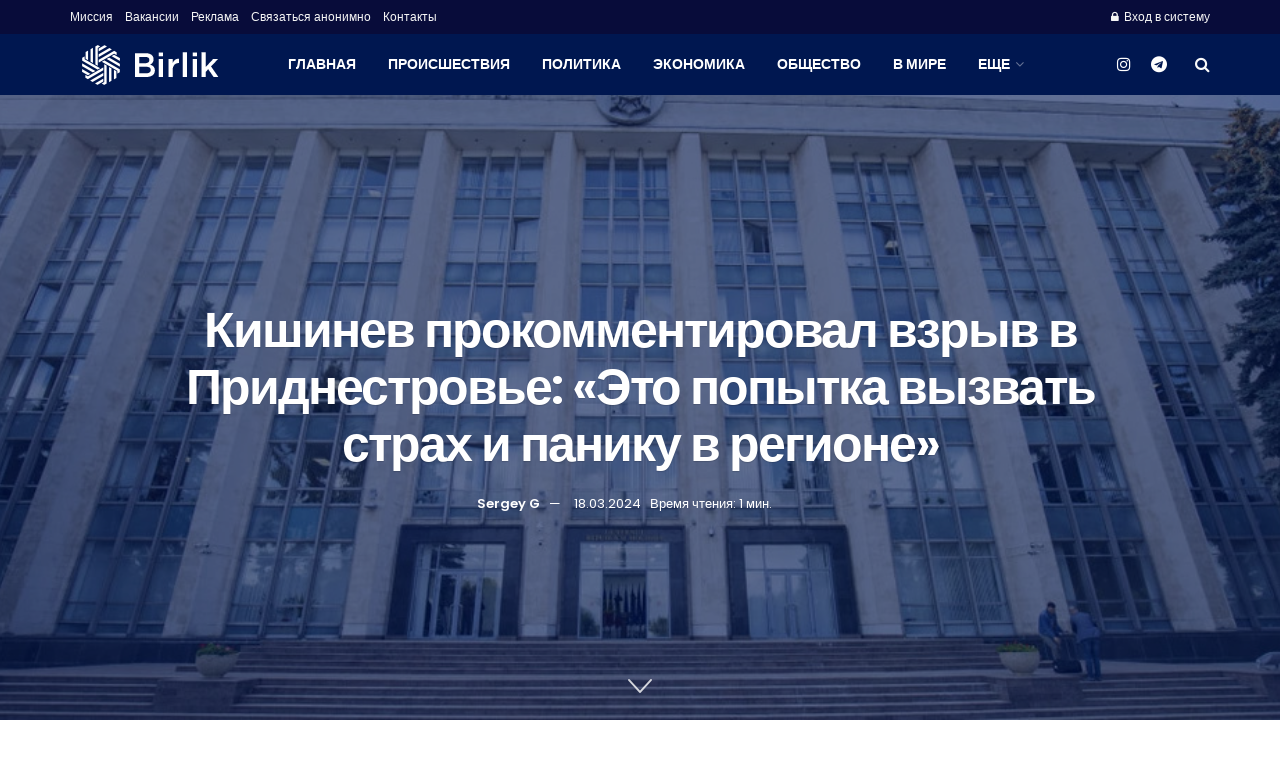

--- FILE ---
content_type: text/html; charset=UTF-8
request_url: https://birlik.md/politics/kishinev-prokommentiroval-vzryv-v-pridnestrove-jeto-popytka-vyzvat-strah-i-paniku-v-regione/
body_size: 45725
content:
<!doctype html>
<!--[if lt IE 7]> <html class="no-js lt-ie9 lt-ie8 lt-ie7" lang="ru-RU"> <![endif]-->
<!--[if IE 7]>    <html class="no-js lt-ie9 lt-ie8" lang="ru-RU"> <![endif]-->
<!--[if IE 8]>    <html class="no-js lt-ie9" lang="ru-RU"> <![endif]-->
<!--[if IE 9]>    <html class="no-js lt-ie10" lang="ru-RU"> <![endif]-->
<!--[if gt IE 8]><!--> <html class="no-js" lang="ru-RU"> <!--<![endif]-->
<head>
    <meta http-equiv="Content-Type" content="text/html; charset=UTF-8" />
    <meta name='viewport' content='width=device-width, initial-scale=1, user-scalable=yes' />
    <link rel="profile" href="http://gmpg.org/xfn/11" />
    <link rel="pingback" href="https://birlik.md/xmlrpc.php" />
    <meta name='robots' content='index, follow, max-image-preview:large, max-snippet:-1, max-video-preview:-1' />
			<script type="text/javascript">
			  var jnews_ajax_url = '/?ajax-request=jnews'
			</script>
			<script type="text/javascript">;window.jnews=window.jnews||{},window.jnews.library=window.jnews.library||{},window.jnews.library=function(){"use strict";var e=this;e.win=window,e.doc=document,e.noop=function(){},e.globalBody=e.doc.getElementsByTagName("body")[0],e.globalBody=e.globalBody?e.globalBody:e.doc,e.win.jnewsDataStorage=e.win.jnewsDataStorage||{_storage:new WeakMap,put:function(e,t,n){this._storage.has(e)||this._storage.set(e,new Map),this._storage.get(e).set(t,n)},get:function(e,t){return this._storage.get(e).get(t)},has:function(e,t){return this._storage.has(e)&&this._storage.get(e).has(t)},remove:function(e,t){var n=this._storage.get(e).delete(t);return 0===!this._storage.get(e).size&&this._storage.delete(e),n}},e.windowWidth=function(){return e.win.innerWidth||e.docEl.clientWidth||e.globalBody.clientWidth},e.windowHeight=function(){return e.win.innerHeight||e.docEl.clientHeight||e.globalBody.clientHeight},e.requestAnimationFrame=e.win.requestAnimationFrame||e.win.webkitRequestAnimationFrame||e.win.mozRequestAnimationFrame||e.win.msRequestAnimationFrame||window.oRequestAnimationFrame||function(e){return setTimeout(e,1e3/60)},e.cancelAnimationFrame=e.win.cancelAnimationFrame||e.win.webkitCancelAnimationFrame||e.win.webkitCancelRequestAnimationFrame||e.win.mozCancelAnimationFrame||e.win.msCancelRequestAnimationFrame||e.win.oCancelRequestAnimationFrame||function(e){clearTimeout(e)},e.classListSupport="classList"in document.createElement("_"),e.hasClass=e.classListSupport?function(e,t){return e.classList.contains(t)}:function(e,t){return e.className.indexOf(t)>=0},e.addClass=e.classListSupport?function(t,n){e.hasClass(t,n)||t.classList.add(n)}:function(t,n){e.hasClass(t,n)||(t.className+=" "+n)},e.removeClass=e.classListSupport?function(t,n){e.hasClass(t,n)&&t.classList.remove(n)}:function(t,n){e.hasClass(t,n)&&(t.className=t.className.replace(n,""))},e.objKeys=function(e){var t=[];for(var n in e)Object.prototype.hasOwnProperty.call(e,n)&&t.push(n);return t},e.isObjectSame=function(e,t){var n=!0;return JSON.stringify(e)!==JSON.stringify(t)&&(n=!1),n},e.extend=function(){for(var e,t,n,o=arguments[0]||{},i=1,a=arguments.length;i<a;i++)if(null!==(e=arguments[i]))for(t in e)o!==(n=e[t])&&void 0!==n&&(o[t]=n);return o},e.dataStorage=e.win.jnewsDataStorage,e.isVisible=function(e){return 0!==e.offsetWidth&&0!==e.offsetHeight||e.getBoundingClientRect().length},e.getHeight=function(e){return e.offsetHeight||e.clientHeight||e.getBoundingClientRect().height},e.getWidth=function(e){return e.offsetWidth||e.clientWidth||e.getBoundingClientRect().width},e.supportsPassive=!1;try{var t=Object.defineProperty({},"passive",{get:function(){e.supportsPassive=!0}});"createEvent"in e.doc?e.win.addEventListener("test",null,t):"fireEvent"in e.doc&&e.win.attachEvent("test",null)}catch(e){}e.passiveOption=!!e.supportsPassive&&{passive:!0},e.setStorage=function(e,t){e="jnews-"+e;var n={expired:Math.floor(((new Date).getTime()+432e5)/1e3)};t=Object.assign(n,t);localStorage.setItem(e,JSON.stringify(t))},e.getStorage=function(e){e="jnews-"+e;var t=localStorage.getItem(e);return null!==t&&0<t.length?JSON.parse(localStorage.getItem(e)):{}},e.expiredStorage=function(){var t,n="jnews-";for(var o in localStorage)o.indexOf(n)>-1&&"undefined"!==(t=e.getStorage(o.replace(n,""))).expired&&t.expired<Math.floor((new Date).getTime()/1e3)&&localStorage.removeItem(o)},e.addEvents=function(t,n,o){for(var i in n){var a=["touchstart","touchmove"].indexOf(i)>=0&&!o&&e.passiveOption;"createEvent"in e.doc?t.addEventListener(i,n[i],a):"fireEvent"in e.doc&&t.attachEvent("on"+i,n[i])}},e.removeEvents=function(t,n){for(var o in n)"createEvent"in e.doc?t.removeEventListener(o,n[o]):"fireEvent"in e.doc&&t.detachEvent("on"+o,n[o])},e.triggerEvents=function(t,n,o){var i;o=o||{detail:null};return"createEvent"in e.doc?(!(i=e.doc.createEvent("CustomEvent")||new CustomEvent(n)).initCustomEvent||i.initCustomEvent(n,!0,!1,o),void t.dispatchEvent(i)):"fireEvent"in e.doc?((i=e.doc.createEventObject()).eventType=n,void t.fireEvent("on"+i.eventType,i)):void 0},e.getParents=function(t,n){void 0===n&&(n=e.doc);for(var o=[],i=t.parentNode,a=!1;!a;)if(i){var r=i;r.querySelectorAll(n).length?a=!0:(o.push(r),i=r.parentNode)}else o=[],a=!0;return o},e.forEach=function(e,t,n){for(var o=0,i=e.length;o<i;o++)t.call(n,e[o],o)},e.getText=function(e){return e.innerText||e.textContent},e.setText=function(e,t){var n="object"==typeof t?t.innerText||t.textContent:t;e.innerText&&(e.innerText=n),e.textContent&&(e.textContent=n)},e.httpBuildQuery=function(t){return e.objKeys(t).reduce(function t(n){var o=arguments.length>1&&void 0!==arguments[1]?arguments[1]:null;return function(i,a){var r=n[a];a=encodeURIComponent(a);var s=o?"".concat(o,"[").concat(a,"]"):a;return null==r||"function"==typeof r?(i.push("".concat(s,"=")),i):["number","boolean","string"].includes(typeof r)?(i.push("".concat(s,"=").concat(encodeURIComponent(r))),i):(i.push(e.objKeys(r).reduce(t(r,s),[]).join("&")),i)}}(t),[]).join("&")},e.get=function(t,n,o,i){return o="function"==typeof o?o:e.noop,e.ajax("GET",t,n,o,i)},e.post=function(t,n,o,i){return o="function"==typeof o?o:e.noop,e.ajax("POST",t,n,o,i)},e.ajax=function(t,n,o,i,a){var r=new XMLHttpRequest,s=n,c=e.httpBuildQuery(o);if(t=-1!=["GET","POST"].indexOf(t)?t:"GET",r.open(t,s+("GET"==t?"?"+c:""),!0),"POST"==t&&r.setRequestHeader("Content-type","application/x-www-form-urlencoded"),r.setRequestHeader("X-Requested-With","XMLHttpRequest"),r.onreadystatechange=function(){4===r.readyState&&200<=r.status&&300>r.status&&"function"==typeof i&&i.call(void 0,r.response)},void 0!==a&&!a){return{xhr:r,send:function(){r.send("POST"==t?c:null)}}}return r.send("POST"==t?c:null),{xhr:r}},e.scrollTo=function(t,n,o){function i(e,t,n){this.start=this.position(),this.change=e-this.start,this.currentTime=0,this.increment=20,this.duration=void 0===n?500:n,this.callback=t,this.finish=!1,this.animateScroll()}return Math.easeInOutQuad=function(e,t,n,o){return(e/=o/2)<1?n/2*e*e+t:-n/2*(--e*(e-2)-1)+t},i.prototype.stop=function(){this.finish=!0},i.prototype.move=function(t){e.doc.documentElement.scrollTop=t,e.globalBody.parentNode.scrollTop=t,e.globalBody.scrollTop=t},i.prototype.position=function(){return e.doc.documentElement.scrollTop||e.globalBody.parentNode.scrollTop||e.globalBody.scrollTop},i.prototype.animateScroll=function(){this.currentTime+=this.increment;var t=Math.easeInOutQuad(this.currentTime,this.start,this.change,this.duration);this.move(t),this.currentTime<this.duration&&!this.finish?e.requestAnimationFrame.call(e.win,this.animateScroll.bind(this)):this.callback&&"function"==typeof this.callback&&this.callback()},new i(t,n,o)},e.unwrap=function(t){var n,o=t;e.forEach(t,(function(e,t){n?n+=e:n=e})),o.replaceWith(n)},e.performance={start:function(e){performance.mark(e+"Start")},stop:function(e){performance.mark(e+"End"),performance.measure(e,e+"Start",e+"End")}},e.fps=function(){var t=0,n=0,o=0;!function(){var i=t=0,a=0,r=0,s=document.getElementById("fpsTable"),c=function(t){void 0===document.getElementsByTagName("body")[0]?e.requestAnimationFrame.call(e.win,(function(){c(t)})):document.getElementsByTagName("body")[0].appendChild(t)};null===s&&((s=document.createElement("div")).style.position="fixed",s.style.top="120px",s.style.left="10px",s.style.width="100px",s.style.height="20px",s.style.border="1px solid black",s.style.fontSize="11px",s.style.zIndex="100000",s.style.backgroundColor="white",s.id="fpsTable",c(s));var l=function(){o++,n=Date.now(),(a=(o/(r=(n-t)/1e3)).toPrecision(2))!=i&&(i=a,s.innerHTML=i+"fps"),1<r&&(t=n,o=0),e.requestAnimationFrame.call(e.win,l)};l()}()},e.instr=function(e,t){for(var n=0;n<t.length;n++)if(-1!==e.toLowerCase().indexOf(t[n].toLowerCase()))return!0},e.winLoad=function(t,n){function o(o){if("complete"===e.doc.readyState||"interactive"===e.doc.readyState)return!o||n?setTimeout(t,n||1):t(o),1}o()||e.addEvents(e.win,{load:o})},e.docReady=function(t,n){function o(o){if("complete"===e.doc.readyState||"interactive"===e.doc.readyState)return!o||n?setTimeout(t,n||1):t(o),1}o()||e.addEvents(e.doc,{DOMContentLoaded:o})},e.fireOnce=function(){e.docReady((function(){e.assets=e.assets||[],e.assets.length&&(e.boot(),e.load_assets())}),50)},e.boot=function(){e.length&&e.doc.querySelectorAll("style[media]").forEach((function(e){"not all"==e.getAttribute("media")&&e.removeAttribute("media")}))},e.create_js=function(t,n){var o=e.doc.createElement("script");switch(o.setAttribute("src",t),n){case"defer":o.setAttribute("defer",!0);break;case"async":o.setAttribute("async",!0);break;case"deferasync":o.setAttribute("defer",!0),o.setAttribute("async",!0)}e.globalBody.appendChild(o)},e.load_assets=function(){"object"==typeof e.assets&&e.forEach(e.assets.slice(0),(function(t,n){var o="";t.defer&&(o+="defer"),t.async&&(o+="async"),e.create_js(t.url,o);var i=e.assets.indexOf(t);i>-1&&e.assets.splice(i,1)})),e.assets=jnewsoption.au_scripts=window.jnewsads=[]},e.setCookie=function(e,t,n){var o="";if(n){var i=new Date;i.setTime(i.getTime()+24*n*60*60*1e3),o="; expires="+i.toUTCString()}document.cookie=e+"="+(t||"")+o+"; path=/"},e.getCookie=function(e){for(var t=e+"=",n=document.cookie.split(";"),o=0;o<n.length;o++){for(var i=n[o];" "==i.charAt(0);)i=i.substring(1,i.length);if(0==i.indexOf(t))return i.substring(t.length,i.length)}return null},e.eraseCookie=function(e){document.cookie=e+"=; Path=/; Expires=Thu, 01 Jan 1970 00:00:01 GMT;"},e.docReady((function(){e.globalBody=e.globalBody==e.doc?e.doc.getElementsByTagName("body")[0]:e.globalBody,e.globalBody=e.globalBody?e.globalBody:e.doc})),e.winLoad((function(){e.winLoad((function(){var t=!1;if(void 0!==window.jnewsadmin)if(void 0!==window.file_version_checker){var n=e.objKeys(window.file_version_checker);n.length?n.forEach((function(e){t||"10.0.4"===window.file_version_checker[e]||(t=!0)})):t=!0}else t=!0;t&&(window.jnewsHelper.getMessage(),window.jnewsHelper.getNotice())}),2500)}))},window.jnews.library=new window.jnews.library;</script><script type="module">;/*! instant.page v5.1.1 - (C) 2019-2020 Alexandre Dieulot - https://instant.page/license */
let t,e;const n=new Set,o=document.createElement("link"),i=o.relList&&o.relList.supports&&o.relList.supports("prefetch")&&window.IntersectionObserver&&"isIntersecting"in IntersectionObserverEntry.prototype,s="instantAllowQueryString"in document.body.dataset,a="instantAllowExternalLinks"in document.body.dataset,r="instantWhitelist"in document.body.dataset,c="instantMousedownShortcut"in document.body.dataset,d=1111;let l=65,u=!1,f=!1,m=!1;if("instantIntensity"in document.body.dataset){const t=document.body.dataset.instantIntensity;if("mousedown"==t.substr(0,9))u=!0,"mousedown-only"==t&&(f=!0);else if("viewport"==t.substr(0,8))navigator.connection&&(navigator.connection.saveData||navigator.connection.effectiveType&&navigator.connection.effectiveType.includes("2g"))||("viewport"==t?document.documentElement.clientWidth*document.documentElement.clientHeight<45e4&&(m=!0):"viewport-all"==t&&(m=!0));else{const e=parseInt(t);isNaN(e)||(l=e)}}if(i){const n={capture:!0,passive:!0};if(f||document.addEventListener("touchstart",(function(t){e=performance.now();const n=t.target.closest("a");h(n)&&v(n.href)}),n),u?c||document.addEventListener("mousedown",(function(t){const e=t.target.closest("a");h(e)&&v(e.href)}),n):document.addEventListener("mouseover",(function(n){if(performance.now()-e<d)return;if(!("closest"in n.target))return;const o=n.target.closest("a");h(o)&&(o.addEventListener("mouseout",p,{passive:!0}),t=setTimeout((()=>{v(o.href),t=void 0}),l))}),n),c&&document.addEventListener("mousedown",(function(t){if(performance.now()-e<d)return;const n=t.target.closest("a");if(t.which>1||t.metaKey||t.ctrlKey)return;if(!n)return;n.addEventListener("click",(function(t){1337!=t.detail&&t.preventDefault()}),{capture:!0,passive:!1,once:!0});const o=new MouseEvent("click",{view:window,bubbles:!0,cancelable:!1,detail:1337});n.dispatchEvent(o)}),n),m){let t;(t=window.requestIdleCallback?t=>{requestIdleCallback(t,{timeout:1500})}:t=>{t()})((()=>{const t=new IntersectionObserver((e=>{e.forEach((e=>{if(e.isIntersecting){const n=e.target;t.unobserve(n),v(n.href)}}))}));document.querySelectorAll("a").forEach((e=>{h(e)&&t.observe(e)}))}))}}function p(e){e.relatedTarget&&e.target.closest("a")==e.relatedTarget.closest("a")||t&&(clearTimeout(t),t=void 0)}function h(t){if(t&&t.href&&(!r||"instant"in t.dataset)&&(a||t.origin==location.origin||"instant"in t.dataset)&&["http:","https:"].includes(t.protocol)&&("http:"!=t.protocol||"https:"!=location.protocol)&&(s||!t.search||"instant"in t.dataset)&&!(t.hash&&t.pathname+t.search==location.pathname+location.search||"noInstant"in t.dataset))return!0}function v(t){if(n.has(t))return;const e=document.createElement("link");e.rel="prefetch",e.href=t,document.head.appendChild(e),n.add(t)}</script>
	<!-- This site is optimized with the Yoast SEO Premium plugin v21.3 (Yoast SEO v21.7) - https://yoast.com/wordpress/plugins/seo/ -->
	<title>Birlik | Кишинев прокомментировал взрыв в Приднестровье: «Это попытка вызвать страх и панику в регионе»</title>
	<link rel="canonical" href="https://birlik.md/politics/kishinev-prokommentiroval-vzryv-v-pridnestrove-jeto-popytka-vyzvat-strah-i-paniku-v-regione/" />
	<meta property="og:locale" content="ru_RU" />
	<meta property="og:type" content="article" />
	<meta property="og:title" content="Birlik | Кишинев прокомментировал взрыв в Приднестровье: «Это попытка вызвать страх и панику в регионе»" />
	<meta property="og:description" content="1В воскресенье, 17 марта, МГБ непризнанной республики ПМР сообщило, что неизвестный дрон-камиказде атаковал воинскую часть в Тирасполе. По данным властей региона, ударом был уничтожен вертолет Ми-8МТ, а дрон якобы прилетел со стороны Одесской области. Власти Кишинева прокомментировали инцидент. По их словам, он является «попыткой вызвать панику в регионе», так как украинская сторона «не подтвердила никакого [&hellip;]" />
	<meta property="og:url" content="https://birlik.md/politics/kishinev-prokommentiroval-vzryv-v-pridnestrove-jeto-popytka-vyzvat-strah-i-paniku-v-regione/" />
	<meta property="og:site_name" content="Birlik" />
	<meta property="article:publisher" content="https://www.facebook.com/birlik.md" />
	<meta property="article:published_time" content="2024-03-18T09:17:06+00:00" />
	<meta property="article:modified_time" content="2024-03-18T09:17:08+00:00" />
	<meta property="og:image" content="https://birlik.md/wp-content/uploads/2024/03/kishinev-prokommentiroval-vzryv-v-pridnestrove-jeto-popytka-vyzvat-strah-i.jpg" />
	<meta property="og:image:width" content="960" />
	<meta property="og:image:height" content="519" />
	<meta property="og:image:type" content="image/jpeg" />
	<meta name="author" content="Sergey G" />
	<meta name="twitter:card" content="summary_large_image" />
	<meta name="twitter:label1" content="Написано автором" />
	<meta name="twitter:data1" content="Sergey G" />
	<script type="application/ld+json" class="yoast-schema-graph">{"@context":"https://schema.org","@graph":[{"@type":"Article","@id":"https://birlik.md/politics/kishinev-prokommentiroval-vzryv-v-pridnestrove-jeto-popytka-vyzvat-strah-i-paniku-v-regione/#article","isPartOf":{"@id":"https://birlik.md/politics/kishinev-prokommentiroval-vzryv-v-pridnestrove-jeto-popytka-vyzvat-strah-i-paniku-v-regione/"},"author":{"name":"Sergey G","@id":"https://birlik.md/#/schema/person/4a6984a74249ae0853eae3425f08f63f"},"headline":"Кишинев прокомментировал взрыв в Приднестровье: «Это попытка вызвать страх и панику в регионе»","datePublished":"2024-03-18T09:17:06+00:00","dateModified":"2024-03-18T09:17:08+00:00","mainEntityOfPage":{"@id":"https://birlik.md/politics/kishinev-prokommentiroval-vzryv-v-pridnestrove-jeto-popytka-vyzvat-strah-i-paniku-v-regione/"},"wordCount":162,"commentCount":0,"publisher":{"@id":"https://birlik.md/#organization"},"image":{"@id":"https://birlik.md/politics/kishinev-prokommentiroval-vzryv-v-pridnestrove-jeto-popytka-vyzvat-strah-i-paniku-v-regione/#primaryimage"},"thumbnailUrl":"https://birlik.md/wp-content/uploads/2024/03/kishinev-prokommentiroval-vzryv-v-pridnestrove-jeto-popytka-vyzvat-strah-i.jpg","keywords":["Молдова"],"articleSection":["Политика"],"inLanguage":"ru-RU","potentialAction":[{"@type":"CommentAction","name":"Comment","target":["https://birlik.md/politics/kishinev-prokommentiroval-vzryv-v-pridnestrove-jeto-popytka-vyzvat-strah-i-paniku-v-regione/#respond"]}]},{"@type":"WebPage","@id":"https://birlik.md/politics/kishinev-prokommentiroval-vzryv-v-pridnestrove-jeto-popytka-vyzvat-strah-i-paniku-v-regione/","url":"https://birlik.md/politics/kishinev-prokommentiroval-vzryv-v-pridnestrove-jeto-popytka-vyzvat-strah-i-paniku-v-regione/","name":"Birlik | Кишинев прокомментировал взрыв в Приднестровье: «Это попытка вызвать страх и панику в регионе»","isPartOf":{"@id":"https://birlik.md/#website"},"primaryImageOfPage":{"@id":"https://birlik.md/politics/kishinev-prokommentiroval-vzryv-v-pridnestrove-jeto-popytka-vyzvat-strah-i-paniku-v-regione/#primaryimage"},"image":{"@id":"https://birlik.md/politics/kishinev-prokommentiroval-vzryv-v-pridnestrove-jeto-popytka-vyzvat-strah-i-paniku-v-regione/#primaryimage"},"thumbnailUrl":"https://birlik.md/wp-content/uploads/2024/03/kishinev-prokommentiroval-vzryv-v-pridnestrove-jeto-popytka-vyzvat-strah-i.jpg","datePublished":"2024-03-18T09:17:06+00:00","dateModified":"2024-03-18T09:17:08+00:00","breadcrumb":{"@id":"https://birlik.md/politics/kishinev-prokommentiroval-vzryv-v-pridnestrove-jeto-popytka-vyzvat-strah-i-paniku-v-regione/#breadcrumb"},"inLanguage":"ru-RU","potentialAction":[{"@type":"ReadAction","target":["https://birlik.md/politics/kishinev-prokommentiroval-vzryv-v-pridnestrove-jeto-popytka-vyzvat-strah-i-paniku-v-regione/"]}]},{"@type":"ImageObject","inLanguage":"ru-RU","@id":"https://birlik.md/politics/kishinev-prokommentiroval-vzryv-v-pridnestrove-jeto-popytka-vyzvat-strah-i-paniku-v-regione/#primaryimage","url":"https://birlik.md/wp-content/uploads/2024/03/kishinev-prokommentiroval-vzryv-v-pridnestrove-jeto-popytka-vyzvat-strah-i.jpg","contentUrl":"https://birlik.md/wp-content/uploads/2024/03/kishinev-prokommentiroval-vzryv-v-pridnestrove-jeto-popytka-vyzvat-strah-i.jpg","width":960,"height":519},{"@type":"BreadcrumbList","@id":"https://birlik.md/politics/kishinev-prokommentiroval-vzryv-v-pridnestrove-jeto-popytka-vyzvat-strah-i-paniku-v-regione/#breadcrumb","itemListElement":[{"@type":"ListItem","position":1,"name":"Home","item":"https://birlik.md/"},{"@type":"ListItem","position":2,"name":"Кишинев прокомментировал взрыв в Приднестровье: «Это попытка вызвать страх и панику в регионе»"}]},{"@type":"WebSite","@id":"https://birlik.md/#website","url":"https://birlik.md/","name":"Birlik.md","description":"Информационный Портал Гагаузии","publisher":{"@id":"https://birlik.md/#organization"},"potentialAction":[{"@type":"SearchAction","target":{"@type":"EntryPoint","urlTemplate":"https://birlik.md/?s={search_term_string}"},"query-input":"required name=search_term_string"}],"inLanguage":"ru-RU"},{"@type":"Organization","@id":"https://birlik.md/#organization","name":"Birlik.md","url":"https://birlik.md/","logo":{"@type":"ImageObject","inLanguage":"ru-RU","@id":"https://birlik.md/#/schema/logo/image/","url":"https://birlik.md/wp-content/uploads/2023/10/3443.jpg","contentUrl":"https://birlik.md/wp-content/uploads/2023/10/3443.jpg","width":1000,"height":1000,"caption":"Birlik.md"},"image":{"@id":"https://birlik.md/#/schema/logo/image/"},"sameAs":["https://www.facebook.com/birlik.md","https://www.instagram.com/birlik.md/","https://t.me/birlik_md"]},{"@type":"Person","@id":"https://birlik.md/#/schema/person/4a6984a74249ae0853eae3425f08f63f","name":"Sergey G","image":{"@type":"ImageObject","inLanguage":"ru-RU","@id":"https://birlik.md/#/schema/person/image/","url":"https://secure.gravatar.com/avatar/94228f27ea213f729c7883a47d44ffdc?s=96&d=mm&r=g","contentUrl":"https://secure.gravatar.com/avatar/94228f27ea213f729c7883a47d44ffdc?s=96&d=mm&r=g","caption":"Sergey G"},"url":"https://birlik.md/author/sergey-gerchoglo/"}]}</script>
	<!-- / Yoast SEO Premium plugin. -->


<link rel='dns-prefetch' href='//www.googletagmanager.com' />
<link rel='dns-prefetch' href='//fonts.googleapis.com' />
<link rel='preconnect' href='https://fonts.gstatic.com' />
<link rel="alternate" type="application/rss+xml" title="Birlik &raquo; Лента" href="https://birlik.md/feed/" />
<link rel="alternate" type="application/rss+xml" title="Birlik &raquo; Лента комментариев" href="https://birlik.md/comments/feed/" />
<link rel="alternate" type="application/rss+xml" title="Birlik &raquo; Лента комментариев к &laquo;Кишинев прокомментировал взрыв в Приднестровье: «Это попытка вызвать страх и панику в регионе»&raquo;" href="https://birlik.md/politics/kishinev-prokommentiroval-vzryv-v-pridnestrove-jeto-popytka-vyzvat-strah-i-paniku-v-regione/feed/" />
<script type="text/javascript">
/* <![CDATA[ */
window._wpemojiSettings = {"baseUrl":"https:\/\/s.w.org\/images\/core\/emoji\/14.0.0\/72x72\/","ext":".png","svgUrl":"https:\/\/s.w.org\/images\/core\/emoji\/14.0.0\/svg\/","svgExt":".svg","source":{"concatemoji":"https:\/\/birlik.md\/wp-includes\/js\/wp-emoji-release.min.js?ver=6.4.7"}};
/*! This file is auto-generated */
!function(i,n){var o,s,e;function c(e){try{var t={supportTests:e,timestamp:(new Date).valueOf()};sessionStorage.setItem(o,JSON.stringify(t))}catch(e){}}function p(e,t,n){e.clearRect(0,0,e.canvas.width,e.canvas.height),e.fillText(t,0,0);var t=new Uint32Array(e.getImageData(0,0,e.canvas.width,e.canvas.height).data),r=(e.clearRect(0,0,e.canvas.width,e.canvas.height),e.fillText(n,0,0),new Uint32Array(e.getImageData(0,0,e.canvas.width,e.canvas.height).data));return t.every(function(e,t){return e===r[t]})}function u(e,t,n){switch(t){case"flag":return n(e,"\ud83c\udff3\ufe0f\u200d\u26a7\ufe0f","\ud83c\udff3\ufe0f\u200b\u26a7\ufe0f")?!1:!n(e,"\ud83c\uddfa\ud83c\uddf3","\ud83c\uddfa\u200b\ud83c\uddf3")&&!n(e,"\ud83c\udff4\udb40\udc67\udb40\udc62\udb40\udc65\udb40\udc6e\udb40\udc67\udb40\udc7f","\ud83c\udff4\u200b\udb40\udc67\u200b\udb40\udc62\u200b\udb40\udc65\u200b\udb40\udc6e\u200b\udb40\udc67\u200b\udb40\udc7f");case"emoji":return!n(e,"\ud83e\udef1\ud83c\udffb\u200d\ud83e\udef2\ud83c\udfff","\ud83e\udef1\ud83c\udffb\u200b\ud83e\udef2\ud83c\udfff")}return!1}function f(e,t,n){var r="undefined"!=typeof WorkerGlobalScope&&self instanceof WorkerGlobalScope?new OffscreenCanvas(300,150):i.createElement("canvas"),a=r.getContext("2d",{willReadFrequently:!0}),o=(a.textBaseline="top",a.font="600 32px Arial",{});return e.forEach(function(e){o[e]=t(a,e,n)}),o}function t(e){var t=i.createElement("script");t.src=e,t.defer=!0,i.head.appendChild(t)}"undefined"!=typeof Promise&&(o="wpEmojiSettingsSupports",s=["flag","emoji"],n.supports={everything:!0,everythingExceptFlag:!0},e=new Promise(function(e){i.addEventListener("DOMContentLoaded",e,{once:!0})}),new Promise(function(t){var n=function(){try{var e=JSON.parse(sessionStorage.getItem(o));if("object"==typeof e&&"number"==typeof e.timestamp&&(new Date).valueOf()<e.timestamp+604800&&"object"==typeof e.supportTests)return e.supportTests}catch(e){}return null}();if(!n){if("undefined"!=typeof Worker&&"undefined"!=typeof OffscreenCanvas&&"undefined"!=typeof URL&&URL.createObjectURL&&"undefined"!=typeof Blob)try{var e="postMessage("+f.toString()+"("+[JSON.stringify(s),u.toString(),p.toString()].join(",")+"));",r=new Blob([e],{type:"text/javascript"}),a=new Worker(URL.createObjectURL(r),{name:"wpTestEmojiSupports"});return void(a.onmessage=function(e){c(n=e.data),a.terminate(),t(n)})}catch(e){}c(n=f(s,u,p))}t(n)}).then(function(e){for(var t in e)n.supports[t]=e[t],n.supports.everything=n.supports.everything&&n.supports[t],"flag"!==t&&(n.supports.everythingExceptFlag=n.supports.everythingExceptFlag&&n.supports[t]);n.supports.everythingExceptFlag=n.supports.everythingExceptFlag&&!n.supports.flag,n.DOMReady=!1,n.readyCallback=function(){n.DOMReady=!0}}).then(function(){return e}).then(function(){var e;n.supports.everything||(n.readyCallback(),(e=n.source||{}).concatemoji?t(e.concatemoji):e.wpemoji&&e.twemoji&&(t(e.twemoji),t(e.wpemoji)))}))}((window,document),window._wpemojiSettings);
/* ]]> */
</script>

<style id='wp-emoji-styles-inline-css' type='text/css'>

	img.wp-smiley, img.emoji {
		display: inline !important;
		border: none !important;
		box-shadow: none !important;
		height: 1em !important;
		width: 1em !important;
		margin: 0 0.07em !important;
		vertical-align: -0.1em !important;
		background: none !important;
		padding: 0 !important;
	}
</style>
<link rel='stylesheet' id='wp-block-library-css' href='https://birlik.md/wp-includes/css/dist/block-library/style.min.css?ver=6.4.7' type='text/css' media='all' />
<link rel='stylesheet' id='bplugins-plyrio-css' href='https://birlik.md/wp-content/plugins/html5-video-player/public/css/h5vp.css?ver=2.5.27' type='text/css' media='all' />
<link rel='stylesheet' id='html5-player-video-style-css' href='https://birlik.md/wp-content/plugins/html5-video-player/dist/frontend.css?ver=2.5.27' type='text/css' media='all' />
<style id='classic-theme-styles-inline-css' type='text/css'>
/*! This file is auto-generated */
.wp-block-button__link{color:#fff;background-color:#32373c;border-radius:9999px;box-shadow:none;text-decoration:none;padding:calc(.667em + 2px) calc(1.333em + 2px);font-size:1.125em}.wp-block-file__button{background:#32373c;color:#fff;text-decoration:none}
</style>
<style id='global-styles-inline-css' type='text/css'>
body{--wp--preset--color--black: #000000;--wp--preset--color--cyan-bluish-gray: #abb8c3;--wp--preset--color--white: #ffffff;--wp--preset--color--pale-pink: #f78da7;--wp--preset--color--vivid-red: #cf2e2e;--wp--preset--color--luminous-vivid-orange: #ff6900;--wp--preset--color--luminous-vivid-amber: #fcb900;--wp--preset--color--light-green-cyan: #7bdcb5;--wp--preset--color--vivid-green-cyan: #00d084;--wp--preset--color--pale-cyan-blue: #8ed1fc;--wp--preset--color--vivid-cyan-blue: #0693e3;--wp--preset--color--vivid-purple: #9b51e0;--wp--preset--gradient--vivid-cyan-blue-to-vivid-purple: linear-gradient(135deg,rgba(6,147,227,1) 0%,rgb(155,81,224) 100%);--wp--preset--gradient--light-green-cyan-to-vivid-green-cyan: linear-gradient(135deg,rgb(122,220,180) 0%,rgb(0,208,130) 100%);--wp--preset--gradient--luminous-vivid-amber-to-luminous-vivid-orange: linear-gradient(135deg,rgba(252,185,0,1) 0%,rgba(255,105,0,1) 100%);--wp--preset--gradient--luminous-vivid-orange-to-vivid-red: linear-gradient(135deg,rgba(255,105,0,1) 0%,rgb(207,46,46) 100%);--wp--preset--gradient--very-light-gray-to-cyan-bluish-gray: linear-gradient(135deg,rgb(238,238,238) 0%,rgb(169,184,195) 100%);--wp--preset--gradient--cool-to-warm-spectrum: linear-gradient(135deg,rgb(74,234,220) 0%,rgb(151,120,209) 20%,rgb(207,42,186) 40%,rgb(238,44,130) 60%,rgb(251,105,98) 80%,rgb(254,248,76) 100%);--wp--preset--gradient--blush-light-purple: linear-gradient(135deg,rgb(255,206,236) 0%,rgb(152,150,240) 100%);--wp--preset--gradient--blush-bordeaux: linear-gradient(135deg,rgb(254,205,165) 0%,rgb(254,45,45) 50%,rgb(107,0,62) 100%);--wp--preset--gradient--luminous-dusk: linear-gradient(135deg,rgb(255,203,112) 0%,rgb(199,81,192) 50%,rgb(65,88,208) 100%);--wp--preset--gradient--pale-ocean: linear-gradient(135deg,rgb(255,245,203) 0%,rgb(182,227,212) 50%,rgb(51,167,181) 100%);--wp--preset--gradient--electric-grass: linear-gradient(135deg,rgb(202,248,128) 0%,rgb(113,206,126) 100%);--wp--preset--gradient--midnight: linear-gradient(135deg,rgb(2,3,129) 0%,rgb(40,116,252) 100%);--wp--preset--font-size--small: 13px;--wp--preset--font-size--medium: 20px;--wp--preset--font-size--large: 36px;--wp--preset--font-size--x-large: 42px;--wp--preset--spacing--20: 0.44rem;--wp--preset--spacing--30: 0.67rem;--wp--preset--spacing--40: 1rem;--wp--preset--spacing--50: 1.5rem;--wp--preset--spacing--60: 2.25rem;--wp--preset--spacing--70: 3.38rem;--wp--preset--spacing--80: 5.06rem;--wp--preset--shadow--natural: 6px 6px 9px rgba(0, 0, 0, 0.2);--wp--preset--shadow--deep: 12px 12px 50px rgba(0, 0, 0, 0.4);--wp--preset--shadow--sharp: 6px 6px 0px rgba(0, 0, 0, 0.2);--wp--preset--shadow--outlined: 6px 6px 0px -3px rgba(255, 255, 255, 1), 6px 6px rgba(0, 0, 0, 1);--wp--preset--shadow--crisp: 6px 6px 0px rgba(0, 0, 0, 1);}:where(.is-layout-flex){gap: 0.5em;}:where(.is-layout-grid){gap: 0.5em;}body .is-layout-flow > .alignleft{float: left;margin-inline-start: 0;margin-inline-end: 2em;}body .is-layout-flow > .alignright{float: right;margin-inline-start: 2em;margin-inline-end: 0;}body .is-layout-flow > .aligncenter{margin-left: auto !important;margin-right: auto !important;}body .is-layout-constrained > .alignleft{float: left;margin-inline-start: 0;margin-inline-end: 2em;}body .is-layout-constrained > .alignright{float: right;margin-inline-start: 2em;margin-inline-end: 0;}body .is-layout-constrained > .aligncenter{margin-left: auto !important;margin-right: auto !important;}body .is-layout-constrained > :where(:not(.alignleft):not(.alignright):not(.alignfull)){max-width: var(--wp--style--global--content-size);margin-left: auto !important;margin-right: auto !important;}body .is-layout-constrained > .alignwide{max-width: var(--wp--style--global--wide-size);}body .is-layout-flex{display: flex;}body .is-layout-flex{flex-wrap: wrap;align-items: center;}body .is-layout-flex > *{margin: 0;}body .is-layout-grid{display: grid;}body .is-layout-grid > *{margin: 0;}:where(.wp-block-columns.is-layout-flex){gap: 2em;}:where(.wp-block-columns.is-layout-grid){gap: 2em;}:where(.wp-block-post-template.is-layout-flex){gap: 1.25em;}:where(.wp-block-post-template.is-layout-grid){gap: 1.25em;}.has-black-color{color: var(--wp--preset--color--black) !important;}.has-cyan-bluish-gray-color{color: var(--wp--preset--color--cyan-bluish-gray) !important;}.has-white-color{color: var(--wp--preset--color--white) !important;}.has-pale-pink-color{color: var(--wp--preset--color--pale-pink) !important;}.has-vivid-red-color{color: var(--wp--preset--color--vivid-red) !important;}.has-luminous-vivid-orange-color{color: var(--wp--preset--color--luminous-vivid-orange) !important;}.has-luminous-vivid-amber-color{color: var(--wp--preset--color--luminous-vivid-amber) !important;}.has-light-green-cyan-color{color: var(--wp--preset--color--light-green-cyan) !important;}.has-vivid-green-cyan-color{color: var(--wp--preset--color--vivid-green-cyan) !important;}.has-pale-cyan-blue-color{color: var(--wp--preset--color--pale-cyan-blue) !important;}.has-vivid-cyan-blue-color{color: var(--wp--preset--color--vivid-cyan-blue) !important;}.has-vivid-purple-color{color: var(--wp--preset--color--vivid-purple) !important;}.has-black-background-color{background-color: var(--wp--preset--color--black) !important;}.has-cyan-bluish-gray-background-color{background-color: var(--wp--preset--color--cyan-bluish-gray) !important;}.has-white-background-color{background-color: var(--wp--preset--color--white) !important;}.has-pale-pink-background-color{background-color: var(--wp--preset--color--pale-pink) !important;}.has-vivid-red-background-color{background-color: var(--wp--preset--color--vivid-red) !important;}.has-luminous-vivid-orange-background-color{background-color: var(--wp--preset--color--luminous-vivid-orange) !important;}.has-luminous-vivid-amber-background-color{background-color: var(--wp--preset--color--luminous-vivid-amber) !important;}.has-light-green-cyan-background-color{background-color: var(--wp--preset--color--light-green-cyan) !important;}.has-vivid-green-cyan-background-color{background-color: var(--wp--preset--color--vivid-green-cyan) !important;}.has-pale-cyan-blue-background-color{background-color: var(--wp--preset--color--pale-cyan-blue) !important;}.has-vivid-cyan-blue-background-color{background-color: var(--wp--preset--color--vivid-cyan-blue) !important;}.has-vivid-purple-background-color{background-color: var(--wp--preset--color--vivid-purple) !important;}.has-black-border-color{border-color: var(--wp--preset--color--black) !important;}.has-cyan-bluish-gray-border-color{border-color: var(--wp--preset--color--cyan-bluish-gray) !important;}.has-white-border-color{border-color: var(--wp--preset--color--white) !important;}.has-pale-pink-border-color{border-color: var(--wp--preset--color--pale-pink) !important;}.has-vivid-red-border-color{border-color: var(--wp--preset--color--vivid-red) !important;}.has-luminous-vivid-orange-border-color{border-color: var(--wp--preset--color--luminous-vivid-orange) !important;}.has-luminous-vivid-amber-border-color{border-color: var(--wp--preset--color--luminous-vivid-amber) !important;}.has-light-green-cyan-border-color{border-color: var(--wp--preset--color--light-green-cyan) !important;}.has-vivid-green-cyan-border-color{border-color: var(--wp--preset--color--vivid-green-cyan) !important;}.has-pale-cyan-blue-border-color{border-color: var(--wp--preset--color--pale-cyan-blue) !important;}.has-vivid-cyan-blue-border-color{border-color: var(--wp--preset--color--vivid-cyan-blue) !important;}.has-vivid-purple-border-color{border-color: var(--wp--preset--color--vivid-purple) !important;}.has-vivid-cyan-blue-to-vivid-purple-gradient-background{background: var(--wp--preset--gradient--vivid-cyan-blue-to-vivid-purple) !important;}.has-light-green-cyan-to-vivid-green-cyan-gradient-background{background: var(--wp--preset--gradient--light-green-cyan-to-vivid-green-cyan) !important;}.has-luminous-vivid-amber-to-luminous-vivid-orange-gradient-background{background: var(--wp--preset--gradient--luminous-vivid-amber-to-luminous-vivid-orange) !important;}.has-luminous-vivid-orange-to-vivid-red-gradient-background{background: var(--wp--preset--gradient--luminous-vivid-orange-to-vivid-red) !important;}.has-very-light-gray-to-cyan-bluish-gray-gradient-background{background: var(--wp--preset--gradient--very-light-gray-to-cyan-bluish-gray) !important;}.has-cool-to-warm-spectrum-gradient-background{background: var(--wp--preset--gradient--cool-to-warm-spectrum) !important;}.has-blush-light-purple-gradient-background{background: var(--wp--preset--gradient--blush-light-purple) !important;}.has-blush-bordeaux-gradient-background{background: var(--wp--preset--gradient--blush-bordeaux) !important;}.has-luminous-dusk-gradient-background{background: var(--wp--preset--gradient--luminous-dusk) !important;}.has-pale-ocean-gradient-background{background: var(--wp--preset--gradient--pale-ocean) !important;}.has-electric-grass-gradient-background{background: var(--wp--preset--gradient--electric-grass) !important;}.has-midnight-gradient-background{background: var(--wp--preset--gradient--midnight) !important;}.has-small-font-size{font-size: var(--wp--preset--font-size--small) !important;}.has-medium-font-size{font-size: var(--wp--preset--font-size--medium) !important;}.has-large-font-size{font-size: var(--wp--preset--font-size--large) !important;}.has-x-large-font-size{font-size: var(--wp--preset--font-size--x-large) !important;}
.wp-block-navigation a:where(:not(.wp-element-button)){color: inherit;}
:where(.wp-block-post-template.is-layout-flex){gap: 1.25em;}:where(.wp-block-post-template.is-layout-grid){gap: 1.25em;}
:where(.wp-block-columns.is-layout-flex){gap: 2em;}:where(.wp-block-columns.is-layout-grid){gap: 2em;}
.wp-block-pullquote{font-size: 1.5em;line-height: 1.6;}
</style>
<link rel='stylesheet' id='contact-form-7-css' href='https://birlik.md/wp-content/plugins/contact-form-7/includes/css/styles.css?ver=5.9.2' type='text/css' media='all' />
<link rel='stylesheet' id='wp-automatic-css' href='https://birlik.md/wp-content/plugins/wp-automatic-plugin-for-wordpress/css/admin-dashboard.css?ver=1.0.0' type='text/css' media='all' />
<link rel='stylesheet' id='wp-automatic-gallery-css' href='https://birlik.md/wp-content/plugins/wp-automatic-plugin-for-wordpress/css/wp-automatic.css?ver=1.0.0' type='text/css' media='all' />
<link rel='stylesheet' id='jnews-parent-style-css' href='https://birlik.md/wp-content/themes/jnews/style.css?ver=6.4.7' type='text/css' media='all' />
<link rel='stylesheet' id='elementor-frontend-css' href='https://birlik.md/wp-content/plugins/elementor/assets/css/frontend-lite.min.css?ver=3.17.3' type='text/css' media='all' />
<link rel='stylesheet' id='jeg_customizer_font-css' href='//fonts.googleapis.com/css?family=Poppins%3Aregular%2C500%2C600%7COpen+Sans%3Aregular%2C600%2C700&#038;display=swap&#038;ver=1.3.0' type='text/css' media='all' />
<link rel='stylesheet' id='jnews-frontend-css' href='https://birlik.md/wp-content/themes/jnews/assets/dist/frontend.min.css?ver=1.0.0' type='text/css' media='all' />
<link rel='stylesheet' id='jnews-elementor-css' href='https://birlik.md/wp-content/themes/jnews/assets/css/elementor-frontend.css?ver=1.0.0' type='text/css' media='all' />
<link rel='stylesheet' id='jnews-style-css' href='https://birlik.md/wp-content/themes/jnews-child/style.css?ver=1.0.0' type='text/css' media='all' />
<link rel='stylesheet' id='jnews-darkmode-css' href='https://birlik.md/wp-content/themes/jnews/assets/css/darkmode.css?ver=1.0.0' type='text/css' media='all' />
<link rel='stylesheet' id='jnews-scheme-css' href='https://birlik.md/wp-content/uploads/jnews/scheme.css?ver=1696592819' type='text/css' media='all' />
<link rel='stylesheet' id='jnews-social-login-style-css' href='https://birlik.md/wp-content/plugins/jnews-social-login/assets/css/plugin.css?ver=11.0.2' type='text/css' media='all' />
<link rel='stylesheet' id='jnews-select-share-css' href='https://birlik.md/wp-content/plugins/jnews-social-share/assets/css/plugin.css' type='text/css' media='all' />
<link rel='stylesheet' id='jnews-weather-style-css' href='https://birlik.md/wp-content/plugins/jnews-weather/assets/css/plugin.css?ver=11.0.1' type='text/css' media='all' />
<link rel='stylesheet' id='jnews-push-notification-css' href='https://birlik.md/wp-content/plugins/jnews-push-notification/assets/css/plugin.css?ver=11.0.0' type='text/css' media='all' />
<script type="text/javascript" src="https://birlik.md/wp-includes/js/jquery/jquery.min.js?ver=3.7.1" id="jquery-core-js"></script>
<script type="text/javascript" src="https://birlik.md/wp-includes/js/jquery/jquery-migrate.min.js?ver=3.4.1" id="jquery-migrate-js"></script>
<script type="text/javascript" src="https://birlik.md/wp-content/plugins/wp-automatic-plugin-for-wordpress/js/custom-front.js?ver=1.0" id="wp-automatic-js"></script>

<!-- Google Analytics snippet added by Site Kit -->
<script type="text/javascript" src="https://www.googletagmanager.com/gtag/js?id=GT-NML5872" id="google_gtagjs-js" async></script>
<script type="text/javascript" id="google_gtagjs-js-after">
/* <![CDATA[ */
window.dataLayer = window.dataLayer || [];function gtag(){dataLayer.push(arguments);}
gtag('set', 'linker', {"domains":["birlik.md"]} );
gtag("js", new Date());
gtag("set", "developer_id.dZTNiMT", true);
gtag("config", "GT-NML5872");
/* ]]> */
</script>

<!-- End Google Analytics snippet added by Site Kit -->
<link rel="https://api.w.org/" href="https://birlik.md/wp-json/" /><link rel="alternate" type="application/json" href="https://birlik.md/wp-json/wp/v2/posts/33632" /><link rel="EditURI" type="application/rsd+xml" title="RSD" href="https://birlik.md/xmlrpc.php?rsd" />
<meta name="generator" content="WordPress 6.4.7" />
<link rel='shortlink' href='https://birlik.md/?p=33632' />
<link rel="alternate" type="application/json+oembed" href="https://birlik.md/wp-json/oembed/1.0/embed?url=https%3A%2F%2Fbirlik.md%2Fpolitics%2Fkishinev-prokommentiroval-vzryv-v-pridnestrove-jeto-popytka-vyzvat-strah-i-paniku-v-regione%2F" />
<link rel="alternate" type="text/xml+oembed" href="https://birlik.md/wp-json/oembed/1.0/embed?url=https%3A%2F%2Fbirlik.md%2Fpolitics%2Fkishinev-prokommentiroval-vzryv-v-pridnestrove-jeto-popytka-vyzvat-strah-i-paniku-v-regione%2F&#038;format=xml" />
<meta name="generator" content="Site Kit by Google 1.122.0" /> <style> #h5vpQuickPlayer { width: 100%; max-width: 100%; margin: 0 auto; } </style> <meta name="generator" content="Elementor 3.17.3; features: e_dom_optimization, e_optimized_assets_loading, e_optimized_css_loading, additional_custom_breakpoints; settings: css_print_method-external, google_font-enabled, font_display-swap">
<script type='application/ld+json'>{"@context":"http:\/\/schema.org","@type":"Organization","@id":"https:\/\/birlik.md\/#organization","url":"https:\/\/birlik.md\/","name":"Birlik ","logo":{"@type":"ImageObject","url":"https:\/\/birlik.md\/wp-content\/uploads\/2023\/10\/3443.jpg"},"sameAs":["https:\/\/www.instagram.com\/birlik.md\/","https:\/\/t.me\/birlik_md"]}</script>
<script type='application/ld+json'>{"@context":"http:\/\/schema.org","@type":"WebSite","@id":"https:\/\/birlik.md\/#website","url":"https:\/\/birlik.md\/","name":"Birlik ","potentialAction":{"@type":"SearchAction","target":"https:\/\/birlik.md\/?s={search_term_string}","query-input":"required name=search_term_string"}}</script>
<link rel="icon" href="https://birlik.md/wp-content/uploads/2023/09/cropped-324234-1-32x32.jpg" sizes="32x32" />
<link rel="icon" href="https://birlik.md/wp-content/uploads/2023/09/cropped-324234-1-192x192.jpg" sizes="192x192" />
<link rel="apple-touch-icon" href="https://birlik.md/wp-content/uploads/2023/09/cropped-324234-1-180x180.jpg" />
<meta name="msapplication-TileImage" content="https://birlik.md/wp-content/uploads/2023/09/cropped-324234-1-270x270.jpg" />
<style id="jeg_dynamic_css" type="text/css" data-type="jeg_custom-css">body { --j-body-color : #39434d; --j-accent-color : #001750; --j-alt-color : #080c39; --j-heading-color : #47515a; } body,.jeg_newsfeed_list .tns-outer .tns-controls button,.jeg_filter_button,.owl-carousel .owl-nav div,.jeg_readmore,.jeg_hero_style_7 .jeg_post_meta a,.widget_calendar thead th,.widget_calendar tfoot a,.jeg_socialcounter a,.entry-header .jeg_meta_like a,.entry-header .jeg_meta_comment a,.entry-header .jeg_meta_donation a,.entry-header .jeg_meta_bookmark a,.entry-content tbody tr:hover,.entry-content th,.jeg_splitpost_nav li:hover a,#breadcrumbs a,.jeg_author_socials a:hover,.jeg_footer_content a,.jeg_footer_bottom a,.jeg_cartcontent,.woocommerce .woocommerce-breadcrumb a { color : #39434d; } a, .jeg_menu_style_5>li>a:hover, .jeg_menu_style_5>li.sfHover>a, .jeg_menu_style_5>li.current-menu-item>a, .jeg_menu_style_5>li.current-menu-ancestor>a, .jeg_navbar .jeg_menu:not(.jeg_main_menu)>li>a:hover, .jeg_midbar .jeg_menu:not(.jeg_main_menu)>li>a:hover, .jeg_side_tabs li.active, .jeg_block_heading_5 strong, .jeg_block_heading_6 strong, .jeg_block_heading_7 strong, .jeg_block_heading_8 strong, .jeg_subcat_list li a:hover, .jeg_subcat_list li button:hover, .jeg_pl_lg_7 .jeg_thumb .jeg_post_category a, .jeg_pl_xs_2:before, .jeg_pl_xs_4 .jeg_postblock_content:before, .jeg_postblock .jeg_post_title a:hover, .jeg_hero_style_6 .jeg_post_title a:hover, .jeg_sidefeed .jeg_pl_xs_3 .jeg_post_title a:hover, .widget_jnews_popular .jeg_post_title a:hover, .jeg_meta_author a, .widget_archive li a:hover, .widget_pages li a:hover, .widget_meta li a:hover, .widget_recent_entries li a:hover, .widget_rss li a:hover, .widget_rss cite, .widget_categories li a:hover, .widget_categories li.current-cat>a, #breadcrumbs a:hover, .jeg_share_count .counts, .commentlist .bypostauthor>.comment-body>.comment-author>.fn, span.required, .jeg_review_title, .bestprice .price, .authorlink a:hover, .jeg_vertical_playlist .jeg_video_playlist_play_icon, .jeg_vertical_playlist .jeg_video_playlist_item.active .jeg_video_playlist_thumbnail:before, .jeg_horizontal_playlist .jeg_video_playlist_play, .woocommerce li.product .pricegroup .button, .widget_display_forums li a:hover, .widget_display_topics li:before, .widget_display_replies li:before, .widget_display_views li:before, .bbp-breadcrumb a:hover, .jeg_mobile_menu li.sfHover>a, .jeg_mobile_menu li a:hover, .split-template-6 .pagenum, .jeg_mobile_menu_style_5>li>a:hover, .jeg_mobile_menu_style_5>li.sfHover>a, .jeg_mobile_menu_style_5>li.current-menu-item>a, .jeg_mobile_menu_style_5>li.current-menu-ancestor>a { color : #001750; } .jeg_menu_style_1>li>a:before, .jeg_menu_style_2>li>a:before, .jeg_menu_style_3>li>a:before, .jeg_side_toggle, .jeg_slide_caption .jeg_post_category a, .jeg_slider_type_1_wrapper .tns-controls button.tns-next, .jeg_block_heading_1 .jeg_block_title span, .jeg_block_heading_2 .jeg_block_title span, .jeg_block_heading_3, .jeg_block_heading_4 .jeg_block_title span, .jeg_block_heading_6:after, .jeg_pl_lg_box .jeg_post_category a, .jeg_pl_md_box .jeg_post_category a, .jeg_readmore:hover, .jeg_thumb .jeg_post_category a, .jeg_block_loadmore a:hover, .jeg_postblock.alt .jeg_block_loadmore a:hover, .jeg_block_loadmore a.active, .jeg_postblock_carousel_2 .jeg_post_category a, .jeg_heroblock .jeg_post_category a, .jeg_pagenav_1 .page_number.active, .jeg_pagenav_1 .page_number.active:hover, input[type="submit"], .btn, .button, .widget_tag_cloud a:hover, .popularpost_item:hover .jeg_post_title a:before, .jeg_splitpost_4 .page_nav, .jeg_splitpost_5 .page_nav, .jeg_post_via a:hover, .jeg_post_source a:hover, .jeg_post_tags a:hover, .comment-reply-title small a:before, .comment-reply-title small a:after, .jeg_storelist .productlink, .authorlink li.active a:before, .jeg_footer.dark .socials_widget:not(.nobg) a:hover .fa, div.jeg_breakingnews_title, .jeg_overlay_slider_bottom_wrapper .tns-controls button, .jeg_overlay_slider_bottom_wrapper .tns-controls button:hover, .jeg_vertical_playlist .jeg_video_playlist_current, .woocommerce span.onsale, .woocommerce #respond input#submit:hover, .woocommerce a.button:hover, .woocommerce button.button:hover, .woocommerce input.button:hover, .woocommerce #respond input#submit.alt, .woocommerce a.button.alt, .woocommerce button.button.alt, .woocommerce input.button.alt, .jeg_popup_post .caption, .jeg_footer.dark input[type="submit"], .jeg_footer.dark .btn, .jeg_footer.dark .button, .footer_widget.widget_tag_cloud a:hover, .jeg_inner_content .content-inner .jeg_post_category a:hover, #buddypress .standard-form button, #buddypress a.button, #buddypress input[type="submit"], #buddypress input[type="button"], #buddypress input[type="reset"], #buddypress ul.button-nav li a, #buddypress .generic-button a, #buddypress .generic-button button, #buddypress .comment-reply-link, #buddypress a.bp-title-button, #buddypress.buddypress-wrap .members-list li .user-update .activity-read-more a, div#buddypress .standard-form button:hover, div#buddypress a.button:hover, div#buddypress input[type="submit"]:hover, div#buddypress input[type="button"]:hover, div#buddypress input[type="reset"]:hover, div#buddypress ul.button-nav li a:hover, div#buddypress .generic-button a:hover, div#buddypress .generic-button button:hover, div#buddypress .comment-reply-link:hover, div#buddypress a.bp-title-button:hover, div#buddypress.buddypress-wrap .members-list li .user-update .activity-read-more a:hover, #buddypress #item-nav .item-list-tabs ul li a:before, .jeg_inner_content .jeg_meta_container .follow-wrapper a { background-color : #001750; } .jeg_block_heading_7 .jeg_block_title span, .jeg_readmore:hover, .jeg_block_loadmore a:hover, .jeg_block_loadmore a.active, .jeg_pagenav_1 .page_number.active, .jeg_pagenav_1 .page_number.active:hover, .jeg_pagenav_3 .page_number:hover, .jeg_prevnext_post a:hover h3, .jeg_overlay_slider .jeg_post_category, .jeg_sidefeed .jeg_post.active, .jeg_vertical_playlist.jeg_vertical_playlist .jeg_video_playlist_item.active .jeg_video_playlist_thumbnail img, .jeg_horizontal_playlist .jeg_video_playlist_item.active { border-color : #001750; } .jeg_tabpost_nav li.active, .woocommerce div.product .woocommerce-tabs ul.tabs li.active, .jeg_mobile_menu_style_1>li.current-menu-item a, .jeg_mobile_menu_style_1>li.current-menu-ancestor a, .jeg_mobile_menu_style_2>li.current-menu-item::after, .jeg_mobile_menu_style_2>li.current-menu-ancestor::after, .jeg_mobile_menu_style_3>li.current-menu-item::before, .jeg_mobile_menu_style_3>li.current-menu-ancestor::before { border-bottom-color : #001750; } .jeg_post_meta .fa, .jeg_post_meta .jpwt-icon, .entry-header .jeg_post_meta .fa, .jeg_review_stars, .jeg_price_review_list { color : #080c39; } .jeg_share_button.share-float.share-monocrhome a { background-color : #080c39; } h1,h2,h3,h4,h5,h6,.jeg_post_title a,.entry-header .jeg_post_title,.jeg_hero_style_7 .jeg_post_title a,.jeg_block_title,.jeg_splitpost_bar .current_title,.jeg_video_playlist_title,.gallery-caption,.jeg_push_notification_button>a.button { color : #47515a; } .split-template-9 .pagenum, .split-template-10 .pagenum, .split-template-11 .pagenum, .split-template-12 .pagenum, .split-template-13 .pagenum, .split-template-15 .pagenum, .split-template-18 .pagenum, .split-template-20 .pagenum, .split-template-19 .current_title span, .split-template-20 .current_title span { background-color : #47515a; } .jeg_topbar, .jeg_topbar.dark, .jeg_topbar.custom { background : #080c39; } .jeg_topbar, .jeg_topbar.dark { border-color : rgba(255,255,255,0); color : #f5f5f5; } .jeg_topbar .jeg_nav_item, .jeg_topbar.dark .jeg_nav_item { border-color : rgba(255,255,255,0); } .jeg_header .jeg_bottombar.jeg_navbar,.jeg_bottombar .jeg_nav_icon { height : 61px; } .jeg_header .jeg_bottombar.jeg_navbar, .jeg_header .jeg_bottombar .jeg_main_menu:not(.jeg_menu_style_1) > li > a, .jeg_header .jeg_bottombar .jeg_menu_style_1 > li, .jeg_header .jeg_bottombar .jeg_menu:not(.jeg_main_menu) > li > a { line-height : 61px; } .jeg_header .jeg_bottombar.jeg_navbar_wrapper:not(.jeg_navbar_boxed), .jeg_header .jeg_bottombar.jeg_navbar_boxed .jeg_nav_row { background : #001750; } .jeg_header .jeg_bottombar, .jeg_header .jeg_bottombar.jeg_navbar_dark, .jeg_bottombar.jeg_navbar_boxed .jeg_nav_row, .jeg_bottombar.jeg_navbar_dark.jeg_navbar_boxed .jeg_nav_row { border-bottom-width : 0px; } .jeg_header_sticky .jeg_navbar_wrapper:not(.jeg_navbar_boxed), .jeg_header_sticky .jeg_navbar_boxed .jeg_nav_row { background : #001750; } .jeg_stickybar, .jeg_stickybar.dark { border-bottom-width : 0px; } .jeg_mobile_midbar, .jeg_mobile_midbar.dark { background : #001750; } .jeg_header .socials_widget > a > i.fa:before { color : #ffffff; } .jeg_header .socials_widget.nobg > a > i > span.jeg-icon svg { fill : #ffffff; } .jeg_header .socials_widget.nobg > a > span.jeg-icon svg { fill : #ffffff; } .jeg_header .socials_widget > a > span.jeg-icon svg { fill : #ffffff; } .jeg_header .socials_widget > a > i > span.jeg-icon svg { fill : #ffffff; } .jeg_header .jeg_search_wrapper.jeg_search_popup_expand .jeg_search_form, .jeg_header .jeg_search_popup_expand .jeg_search_result { background : #39434d; } .jeg_header .jeg_search_expanded .jeg_search_popup_expand .jeg_search_form:before { border-bottom-color : #39434d; } .jeg_header .jeg_search_wrapper.jeg_search_popup_expand .jeg_search_form, .jeg_header .jeg_search_popup_expand .jeg_search_result, .jeg_header .jeg_search_popup_expand .jeg_search_result .search-noresult, .jeg_header .jeg_search_popup_expand .jeg_search_result .search-all-button { border-color : #39434d; } .jeg_header .jeg_search_expanded .jeg_search_popup_expand .jeg_search_form:after { border-bottom-color : #39434d; } .jeg_header .jeg_search_wrapper.jeg_search_popup_expand .jeg_search_form .jeg_search_input { border-color : #ffffff; } .jeg_header .jeg_search_popup_expand .jeg_search_result a, .jeg_header .jeg_search_popup_expand .jeg_search_result .search-link { color : #ffffff; } .jeg_nav_search { width : 100%; } .jeg_header .jeg_menu.jeg_main_menu > li > a { color : #ffffff; } .jeg_header .jeg_menu_style_4 > li > a:hover, .jeg_header .jeg_menu_style_4 > li.sfHover > a, .jeg_header .jeg_menu_style_4 > li.current-menu-item > a, .jeg_header .jeg_menu_style_4 > li.current-menu-ancestor > a, .jeg_navbar_dark .jeg_menu_style_4 > li > a:hover, .jeg_navbar_dark .jeg_menu_style_4 > li.sfHover > a, .jeg_navbar_dark .jeg_menu_style_4 > li.current-menu-item > a, .jeg_navbar_dark .jeg_menu_style_4 > li.current-menu-ancestor > a { background : rgba(255,255,255,0.1); } .jeg_header .jeg_navbar_wrapper .sf-arrows .sf-with-ul:after { color : rgba(255,255,255,0.4); } .jeg_navbar_wrapper .jeg_menu li > ul { background : #39434d; } .jeg_navbar_wrapper .jeg_menu li > ul li > a { color : #e1e3e7; } .jeg_navbar_wrapper .jeg_menu li > ul li:hover > a, .jeg_navbar_wrapper .jeg_menu li > ul li.sfHover > a, .jeg_navbar_wrapper .jeg_menu li > ul li.current-menu-item > a, .jeg_navbar_wrapper .jeg_menu li > ul li.current-menu-ancestor > a { background : #47515a; } .jeg_navbar_wrapper .jeg_menu li > ul li a { border-color : #47515a; } .jeg_megamenu .sub-menu .jeg_newsfeed_subcat { background-color : #323a42; border-right-color : #323a42; } .jeg_megamenu .sub-menu .jeg_newsfeed_subcat li.active { border-color : #323a42; background-color : #39434d; } .jeg_navbar_wrapper .jeg_megamenu .sub-menu .jeg_newsfeed_subcat li a { color : #ced3dc; } .jeg_megamenu .sub-menu .jeg_newsfeed_subcat li.active a { color : #ffffff; } .jeg_megamenu .sub-menu { background-color : #39434d; } .jeg_megamenu .sub-menu .newsfeed_overlay { background-color : rgba(255,255,255,0.05); } .jeg_megamenu .sub-menu .jeg_newsfeed_list .jeg_newsfeed_item .jeg_post_title a { color : #f6f7fb; } .jeg_newsfeed_tags h3 { color : #f6f7fb; } .jeg_navbar_wrapper .jeg_newsfeed_tags li a { color : #b5d5ff; } .jeg_newsfeed_tags { border-left-color : rgba(255,255,255,0.07); } .jeg_megamenu .sub-menu .jeg_newsfeed_list .tns-outer .tns-controls button { color : #ffffff; background-color : rgba(255,255,255,0.15); border-color : rgba(80,185,255,0); } .jeg_megamenu .sub-menu .jeg_newsfeed_list .tns-outer .tns-controls button:hover { background-color : #4886ff; } .jeg_footer .jeg_footer_heading h3,.jeg_footer.dark .jeg_footer_heading h3,.jeg_footer .widget h2,.jeg_footer .footer_dark .widget h2 { color : #4886ff; } .jeg_read_progress_wrapper .jeg_progress_container .progress-bar { background-color : #294ca1; } body,input,textarea,select,.chosen-container-single .chosen-single,.btn,.button { font-family: Poppins,Helvetica,Arial,sans-serif; } .jeg_post_excerpt p, .content-inner p { font-family: "Open Sans",Helvetica,Arial,sans-serif; } </style><style type="text/css">
					.no_thumbnail .jeg_thumb,
					.thumbnail-container.no_thumbnail {
					    display: none !important;
					}
					.jeg_search_result .jeg_pl_xs_3.no_thumbnail .jeg_postblock_content,
					.jeg_sidefeed .jeg_pl_xs_3.no_thumbnail .jeg_postblock_content,
					.jeg_pl_sm.no_thumbnail .jeg_postblock_content {
					    margin-left: 0;
					}
					.jeg_postblock_11 .no_thumbnail .jeg_postblock_content,
					.jeg_postblock_12 .no_thumbnail .jeg_postblock_content,
					.jeg_postblock_12.jeg_col_3o3 .no_thumbnail .jeg_postblock_content  {
					    margin-top: 0;
					}
					.jeg_postblock_15 .jeg_pl_md_box.no_thumbnail .jeg_postblock_content,
					.jeg_postblock_19 .jeg_pl_md_box.no_thumbnail .jeg_postblock_content,
					.jeg_postblock_24 .jeg_pl_md_box.no_thumbnail .jeg_postblock_content,
					.jeg_sidefeed .jeg_pl_md_box .jeg_postblock_content {
					    position: relative;
					}
					.jeg_postblock_carousel_2 .no_thumbnail .jeg_post_title a,
					.jeg_postblock_carousel_2 .no_thumbnail .jeg_post_title a:hover,
					.jeg_postblock_carousel_2 .no_thumbnail .jeg_post_meta .fa {
					    color: #212121 !important;
					} 
					.jnews-dark-mode .jeg_postblock_carousel_2 .no_thumbnail .jeg_post_title a,
					.jnews-dark-mode .jeg_postblock_carousel_2 .no_thumbnail .jeg_post_title a:hover,
					.jnews-dark-mode .jeg_postblock_carousel_2 .no_thumbnail .jeg_post_meta .fa {
					    color: #fff !important;
					} 
				</style>		<style type="text/css" id="wp-custom-css">
			.jeg_force_fs .jeg_navbar_mobile, .jeg_force_fs:not(.jeg_sidecontent) .jeg_topbar {
    background: #080C3A;
	  border-bottom: 0px solid hsla(0,0%,100%,.15);

}

.jeg_navbar {
 border-bottom: 0px solid #e8e8e8;
}

@media only screen and (max-width: 767px)
.jeg_content {
    padding: 0px 0 30px;
}
		</style>
		</head>
<body class="post-template-default single single-post postid-33632 single-format-standard wp-embed-responsive jeg_toggle_light jeg_single_tpl_5 jeg_force_fs jnews jsc_normal elementor-default elementor-kit-7">

    
    
    <div class="jeg_ad jeg_ad_top jnews_header_top_ads">
        <div class='ads-wrapper  '></div>    </div>

    <!-- The Main Wrapper
    ============================================= -->
    <div class="jeg_viewport">

        
        <div class="jeg_header_wrapper">
            <div class="jeg_header_instagram_wrapper">
    </div>

<!-- HEADER -->
<div class="jeg_header normal">
    <div class="jeg_topbar jeg_container jeg_navbar_wrapper dark">
    <div class="container">
        <div class="jeg_nav_row">
            
                <div class="jeg_nav_col jeg_nav_left  jeg_nav_grow">
                    <div class="item_wrap jeg_nav_alignleft">
                        <div class="jeg_nav_item">
	<ul class="jeg_menu jeg_top_menu"><li id="menu-item-628" class="menu-item menu-item-type-custom menu-item-object-custom menu-item-628"><a href="https://birlik.md/our-mission/">Миссия</a></li>
<li id="menu-item-630" class="menu-item menu-item-type-custom menu-item-object-custom menu-item-630"><a href="/vakansii/">Вакансии</a></li>
<li id="menu-item-631" class="menu-item menu-item-type-custom menu-item-object-custom menu-item-631"><a href="#">Реклама</a></li>
<li id="menu-item-633" class="menu-item menu-item-type-custom menu-item-object-custom menu-item-633"><a href="#">Связаться анонимно</a></li>
<li id="menu-item-632" class="menu-item menu-item-type-custom menu-item-object-custom menu-item-632"><a href="#">Контакты</a></li>
</ul></div>                    </div>
                </div>

                
                <div class="jeg_nav_col jeg_nav_center  jeg_nav_normal">
                    <div class="item_wrap jeg_nav_aligncenter">
                                            </div>
                </div>

                
                <div class="jeg_nav_col jeg_nav_right  jeg_nav_normal">
                    <div class="item_wrap jeg_nav_alignright">
                        <div class="jeg_nav_item jeg_nav_account">
    <ul class="jeg_accountlink jeg_menu">
        <li><a href="#jeg_loginform" class="jeg_popuplink"><i class="fa fa-lock"></i> Вход в систему</a></li>    </ul>
</div>                    </div>
                </div>

                        </div>
    </div>
</div><!-- /.jeg_container --><div class="jeg_bottombar jeg_navbar jeg_container jeg_navbar_wrapper jeg_navbar_normal jeg_navbar_dark">
    <div class="container">
        <div class="jeg_nav_row">
            
                <div class="jeg_nav_col jeg_nav_left jeg_nav_normal">
                    <div class="item_wrap jeg_nav_alignleft">
                        <div class="jeg_nav_item jeg_logo jeg_desktop_logo">
			<div class="site-title">
			<a href="https://birlik.md/" style="padding: 0 0 0 0;">
				<img class='jeg_logo_img' src="https://birlik.md/wp-content/uploads/2023/10/new_01_logo_true_birlik_02.png" srcset="https://birlik.md/wp-content/uploads/2023/10/new_01_logo_true_birlik_02.png 1x, https://birlik.md/wp-content/uploads/2023/10/x2new_01_logo_true_birlik_02.png 2x" alt="Новости Гагаузии и Мира"data-light-src="https://birlik.md/wp-content/uploads/2023/10/new_01_logo_true_birlik_02.png" data-light-srcset="https://birlik.md/wp-content/uploads/2023/10/new_01_logo_true_birlik_02.png 1x, https://birlik.md/wp-content/uploads/2023/10/x2new_01_logo_true_birlik_02.png 2x" data-dark-src="https://birlik.md/wp-content/uploads/2023/09/dark_true_logo.png" data-dark-srcset="https://birlik.md/wp-content/uploads/2023/09/dark_true_logo.png 1x, https://birlik.md/wp-content/uploads/2023/09/dark_true_logo_2.png 2x">			</a>
		</div>
	</div>
<div class="jeg_nav_item jeg_main_menu_wrapper">
<div class="jeg_mainmenu_wrap"><ul class="jeg_menu jeg_main_menu jeg_menu_style_4" data-animation="animate"><li id="menu-item-203" class="menu-item menu-item-type-post_type menu-item-object-page menu-item-home menu-item-203 bgnav" data-item-row="default" ><a href="https://birlik.md/">Главная</a></li>
<li id="menu-item-209" class="menu-item menu-item-type-taxonomy menu-item-object-category menu-item-209 bgnav" data-item-row="default" ><a href="https://birlik.md/category/incidents/">Происшествия</a></li>
<li id="menu-item-213" class="menu-item menu-item-type-taxonomy menu-item-object-category current-post-ancestor current-menu-parent current-post-parent menu-item-213 bgnav" data-item-row="default" ><a href="https://birlik.md/category/politics/">Политика</a></li>
<li id="menu-item-335" class="menu-item menu-item-type-taxonomy menu-item-object-category menu-item-335 bgnav" data-item-row="default" ><a href="https://birlik.md/category/economy/">Экономика</a></li>
<li id="menu-item-338" class="menu-item menu-item-type-taxonomy menu-item-object-category menu-item-338 bgnav" data-item-row="default" ><a href="https://birlik.md/category/society/">Общество</a></li>
<li id="menu-item-336" class="menu-item menu-item-type-taxonomy menu-item-object-category menu-item-336 bgnav" data-item-row="default" ><a href="https://birlik.md/category/world/">В мире</a></li>
<li id="menu-item-337" class="menu-item menu-item-type-custom menu-item-object-custom menu-item-has-children menu-item-337 bgnav" data-item-row="default" ><a href="#">Еще</a>
<ul class="sub-menu">
	<li id="menu-item-339" class="menu-item menu-item-type-custom menu-item-object-custom menu-item-339 bgnav" data-item-row="default" ><a href="https://birlik.md/category/culture/">Культура</a></li>
	<li id="menu-item-342" class="menu-item menu-item-type-custom menu-item-object-custom menu-item-342 bgnav" data-item-row="default" ><a href="https://birlik.md/category/history/">История</a></li>
	<li id="menu-item-341" class="menu-item menu-item-type-custom menu-item-object-custom menu-item-341 bgnav" data-item-row="default" ><a href="https://birlik.md/category/health/">Здоровье</a></li>
	<li id="menu-item-340" class="menu-item menu-item-type-custom menu-item-object-custom menu-item-340 bgnav" data-item-row="default" ><a href="https://birlik.md/category/sport/">Спорт</a></li>
</ul>
</li>
</ul></div></div>
                    </div>
                </div>

                
                <div class="jeg_nav_col jeg_nav_center jeg_nav_normal">
                    <div class="item_wrap jeg_nav_aligncenter">
                                            </div>
                </div>

                
                <div class="jeg_nav_col jeg_nav_right jeg_nav_grow">
                    <div class="item_wrap jeg_nav_alignright">
                        			<div
				class="jeg_nav_item socials_widget jeg_social_icon_block nobg">
				<a href="https://www.instagram.com/birlik.md/" target='_blank' rel='external noopener nofollow' class="jeg_instagram"><i class="fa fa-instagram"></i> </a><a href="https://t.me/birlik_md" target='_blank' rel='external noopener nofollow' class="jeg_telegram"><i class="fa fa-telegram"></i> </a>			</div>
			<!-- Search Icon -->
<div class="jeg_nav_item jeg_search_wrapper search_icon jeg_search_popup_expand">
    <a href="#" class="jeg_search_toggle"><i class="fa fa-search"></i></a>
    <form action="https://birlik.md/" method="get" class="jeg_search_form" target="_top">
    <input name="s" class="jeg_search_input" placeholder="Поиск..." type="text" value="" autocomplete="off">
    <button aria-label="Search Button" type="submit" class="jeg_search_button btn"><i class="fa fa-search"></i></button>
</form>
<!-- jeg_search_hide with_result no_result -->
<div class="jeg_search_result jeg_search_hide with_result">
    <div class="search-result-wrapper">
    </div>
    <div class="search-link search-noresult">
        Нет результата    </div>
    <div class="search-link search-all-button">
        <i class="fa fa-search"></i> Посмотреть все результаты    </div>
</div></div>                    </div>
                </div>

                        </div>
    </div>
</div></div><!-- /.jeg_header -->        </div>

        <div class="jeg_header_sticky">
            <div class="sticky_blankspace"></div>
<div class="jeg_header normal">
    <div class="jeg_container">
        <div data-mode="fixed" class="jeg_stickybar jeg_navbar jeg_navbar_wrapper jeg_navbar_normal jeg_navbar_dark">
            <div class="container">
    <div class="jeg_nav_row">
        
            <div class="jeg_nav_col jeg_nav_left jeg_nav_grow">
                <div class="item_wrap jeg_nav_alignleft">
                    <div class="jeg_nav_item jeg_main_menu_wrapper">
<div class="jeg_mainmenu_wrap"><ul class="jeg_menu jeg_main_menu jeg_menu_style_4" data-animation="animate"><li id="menu-item-203" class="menu-item menu-item-type-post_type menu-item-object-page menu-item-home menu-item-203 bgnav" data-item-row="default" ><a href="https://birlik.md/">Главная</a></li>
<li id="menu-item-209" class="menu-item menu-item-type-taxonomy menu-item-object-category menu-item-209 bgnav" data-item-row="default" ><a href="https://birlik.md/category/incidents/">Происшествия</a></li>
<li id="menu-item-213" class="menu-item menu-item-type-taxonomy menu-item-object-category current-post-ancestor current-menu-parent current-post-parent menu-item-213 bgnav" data-item-row="default" ><a href="https://birlik.md/category/politics/">Политика</a></li>
<li id="menu-item-335" class="menu-item menu-item-type-taxonomy menu-item-object-category menu-item-335 bgnav" data-item-row="default" ><a href="https://birlik.md/category/economy/">Экономика</a></li>
<li id="menu-item-338" class="menu-item menu-item-type-taxonomy menu-item-object-category menu-item-338 bgnav" data-item-row="default" ><a href="https://birlik.md/category/society/">Общество</a></li>
<li id="menu-item-336" class="menu-item menu-item-type-taxonomy menu-item-object-category menu-item-336 bgnav" data-item-row="default" ><a href="https://birlik.md/category/world/">В мире</a></li>
<li id="menu-item-337" class="menu-item menu-item-type-custom menu-item-object-custom menu-item-has-children menu-item-337 bgnav" data-item-row="default" ><a href="#">Еще</a>
<ul class="sub-menu">
	<li id="menu-item-339" class="menu-item menu-item-type-custom menu-item-object-custom menu-item-339 bgnav" data-item-row="default" ><a href="https://birlik.md/category/culture/">Культура</a></li>
	<li id="menu-item-342" class="menu-item menu-item-type-custom menu-item-object-custom menu-item-342 bgnav" data-item-row="default" ><a href="https://birlik.md/category/history/">История</a></li>
	<li id="menu-item-341" class="menu-item menu-item-type-custom menu-item-object-custom menu-item-341 bgnav" data-item-row="default" ><a href="https://birlik.md/category/health/">Здоровье</a></li>
	<li id="menu-item-340" class="menu-item menu-item-type-custom menu-item-object-custom menu-item-340 bgnav" data-item-row="default" ><a href="https://birlik.md/category/sport/">Спорт</a></li>
</ul>
</li>
</ul></div></div>
                </div>
            </div>

            
            <div class="jeg_nav_col jeg_nav_center jeg_nav_normal">
                <div class="item_wrap jeg_nav_aligncenter">
                                    </div>
            </div>

            
            <div class="jeg_nav_col jeg_nav_right jeg_nav_normal">
                <div class="item_wrap jeg_nav_alignright">
                    			<div
				class="jeg_nav_item socials_widget jeg_social_icon_block nobg">
				<a href="https://www.instagram.com/birlik.md/" target='_blank' rel='external noopener nofollow' class="jeg_instagram"><i class="fa fa-instagram"></i> </a><a href="https://t.me/birlik_md" target='_blank' rel='external noopener nofollow' class="jeg_telegram"><i class="fa fa-telegram"></i> </a>			</div>
			<div class="jeg_separator separator4"></div><!-- Search Icon -->
<div class="jeg_nav_item jeg_search_wrapper search_icon jeg_search_popup_expand">
    <a href="#" class="jeg_search_toggle"><i class="fa fa-search"></i></a>
    <form action="https://birlik.md/" method="get" class="jeg_search_form" target="_top">
    <input name="s" class="jeg_search_input" placeholder="Поиск..." type="text" value="" autocomplete="off">
    <button aria-label="Search Button" type="submit" class="jeg_search_button btn"><i class="fa fa-search"></i></button>
</form>
<!-- jeg_search_hide with_result no_result -->
<div class="jeg_search_result jeg_search_hide with_result">
    <div class="search-result-wrapper">
    </div>
    <div class="search-link search-noresult">
        Нет результата    </div>
    <div class="search-link search-all-button">
        <i class="fa fa-search"></i> Посмотреть все результаты    </div>
</div></div>                </div>
            </div>

                </div>
</div>        </div>
    </div>
</div>
        </div>

        <div class="jeg_navbar_mobile_wrapper">
            <div class="jeg_navbar_mobile" data-mode="scroll">
    <div class="jeg_mobile_bottombar jeg_mobile_midbar jeg_container dark">
    <div class="container">
        <div class="jeg_nav_row">
            
                <div class="jeg_nav_col jeg_nav_left jeg_nav_normal">
                    <div class="item_wrap jeg_nav_alignleft">
                        <div class="jeg_nav_item">
    <a href="#" class="toggle_btn jeg_mobile_toggle"><i class="fa fa-bars"></i></a>
</div>                    </div>
                </div>

                
                <div class="jeg_nav_col jeg_nav_center jeg_nav_grow">
                    <div class="item_wrap jeg_nav_aligncenter">
                        <div class="jeg_nav_item jeg_mobile_logo">
			<div class="site-title">
	    	<a href="https://birlik.md/">
		        <img class='jeg_logo_img' src="https://birlik.md/wp-content/uploads/2023/10/logo_mobil_true_new.png" srcset="https://birlik.md/wp-content/uploads/2023/10/logo_mobil_true_new.png 1x, https://birlik.md/wp-content/uploads/2023/10/logo_mob_truex2.png 2x" alt="Birlik"data-light-src="https://birlik.md/wp-content/uploads/2023/10/logo_mobil_true_new.png" data-light-srcset="https://birlik.md/wp-content/uploads/2023/10/logo_mobil_true_new.png 1x, https://birlik.md/wp-content/uploads/2023/10/logo_mob_truex2.png 2x" data-dark-src="https://birlik.md/wp-content/themes/jnews/assets/img/logo_darkmode.png" data-dark-srcset="https://birlik.md/wp-content/themes/jnews/assets/img/logo_darkmode.png 1x, https://birlik.md/wp-content/themes/jnews/assets/img/logo_darkmode@2x.png 2x">		    </a>
	    </div>
	</div>                    </div>
                </div>

                
                <div class="jeg_nav_col jeg_nav_right jeg_nav_normal">
                    <div class="item_wrap jeg_nav_alignright">
                        <div class="jeg_nav_item jeg_search_wrapper jeg_search_popup_expand">
    <a href="#" class="jeg_search_toggle"><i class="fa fa-search"></i></a>
	<form action="https://birlik.md/" method="get" class="jeg_search_form" target="_top">
    <input name="s" class="jeg_search_input" placeholder="Поиск..." type="text" value="" autocomplete="off">
    <button aria-label="Search Button" type="submit" class="jeg_search_button btn"><i class="fa fa-search"></i></button>
</form>
<!-- jeg_search_hide with_result no_result -->
<div class="jeg_search_result jeg_search_hide with_result">
    <div class="search-result-wrapper">
    </div>
    <div class="search-link search-noresult">
        Нет результата    </div>
    <div class="search-link search-all-button">
        <i class="fa fa-search"></i> Посмотреть все результаты    </div>
</div></div>                    </div>
                </div>

                        </div>
    </div>
</div></div>
<div class="sticky_blankspace" style="height: 60px;"></div>        </div>

        <div class="jeg_ad jeg_ad_top jnews_header_bottom_ads">
            <div class='ads-wrapper  '></div>        </div>

            <div class="post-wrapper">

        <div class="post-wrap" >

            
            <div class="jeg_main ">
                <div class="jeg_container">
                    <div class="jeg_featured_big jeg_fs_container jeg_parallax">
	<div class="jeg_featured_bg">
		<div class="jeg_featured_img" style="background-image: url(https://birlik.md/wp-content/uploads/2024/03/kishinev-prokommentiroval-vzryv-v-pridnestrove-jeto-popytka-vyzvat-strah-i.jpg);"></div>
	</div>
	<div class="jeg_fs_content">
		<div class="entry-header">
			<div class="container">
			
				<h1 class="jeg_post_title">Кишинев прокомментировал взрыв в Приднестровье: «Это попытка вызвать страх и панику в регионе»</h1>

			
				<div class="jeg_meta_container"><div class="jeg_post_meta jeg_post_meta_2">
    <div class="meta_left">
                                    <div class="jeg_meta_author">
                                        <span class="meta_text"></span>
                    <a href="https://birlik.md/author/sergey-gerchoglo/">Sergey G</a>                </div>
                    
                    <div class="jeg_meta_date">
                <a href="https://birlik.md/politics/kishinev-prokommentiroval-vzryv-v-pridnestrove-jeto-popytka-vyzvat-strah-i-paniku-v-regione/">18.03.2024</a>
            </div>
        
        
        <div class="jeg_meta_reading_time">
			            <span>
			            	Время чтения: 1 мин.
			            </span>
			        </div>    </div>

	<div class="meta_right">
		<div class='jeg_meta_like_container jeg_meta_like'>
                
            </div>			</div>
</div>
</div>
			</div>
		</div>
				<div class="jeg_fs_scroll jegicon-angle-down"></div>
			</div>
	<div class="jeg_scroll_flag"></div>
</div>

	<div class="jeg_breadcrumbs">
	<div class="container jeg_breadcrumb_container">
		<div id="breadcrumbs"><span class="">
                <a href="https://birlik.md">Главная</a>
            </span><i class="fa fa-angle-right"></i><span class="breadcrumb_last_link">
                <a href="https://birlik.md/category/politics/">Политика</a>
            </span></div>	</div>
</div>

<div class="container">
	<div class="jeg_ad jeg_article_top jnews_article_top_ads">
	<div class='ads-wrapper  '></div>	</div>
</div>

<div class="jeg_content jeg_singlepage">
	<div class="container">
		<div class="row">
			<div class="jeg_main_content col-md-8">

				<div class="jeg_inner_content">
				<div class="jeg_share_top_container"></div>
				<div class="jeg_ad jeg_article jnews_content_top_ads "><div class='ads-wrapper  '></div></div>
					<div class="entry-content with-share">
						<div class="jeg_share_button share-float jeg_sticky_share clearfix share-monocrhome">
						<div class="jeg_share_float_container"><div class="jeg_sharelist">
                <a href="http://www.facebook.com/sharer.php?u=https%3A%2F%2Fbirlik.md%2Fpolitics%2Fkishinev-prokommentiroval-vzryv-v-pridnestrove-jeto-popytka-vyzvat-strah-i-paniku-v-regione%2F" rel='nofollow'  class="jeg_btn-facebook expanded"><i class="fa fa-facebook-official"></i><span>Поделиться в Facebook</span></a><a href="//api.whatsapp.com/send?text=%D0%9A%D0%B8%D1%88%D0%B8%D0%BD%D0%B5%D0%B2%20%D0%BF%D1%80%D0%BE%D0%BA%D0%BE%D0%BC%D0%BC%D0%B5%D0%BD%D1%82%D0%B8%D1%80%D0%BE%D0%B2%D0%B0%D0%BB%20%D0%B2%D0%B7%D1%80%D1%8B%D0%B2%20%D0%B2%20%D0%9F%D1%80%D0%B8%D0%B4%D0%BD%D0%B5%D1%81%D1%82%D1%80%D0%BE%D0%B2%D1%8C%D0%B5%3A%20%C2%AB%D0%AD%D1%82%D0%BE%20%D0%BF%D0%BE%D0%BF%D1%8B%D1%82%D0%BA%D0%B0%20%D0%B2%D1%8B%D0%B7%D0%B2%D0%B0%D1%82%D1%8C%20%D1%81%D1%82%D1%80%D0%B0%D1%85%20%D0%B8%20%D0%BF%D0%B0%D0%BD%D0%B8%D0%BA%D1%83%20%D0%B2%20%D1%80%D0%B5%D0%B3%D0%B8%D0%BE%D0%BD%D0%B5%C2%BB%0Ahttps%3A%2F%2Fbirlik.md%2Fpolitics%2Fkishinev-prokommentiroval-vzryv-v-pridnestrove-jeto-popytka-vyzvat-strah-i-paniku-v-regione%2F" rel='nofollow'  data-action="share/whatsapp/share"  class="jeg_btn-whatsapp expanded"><i class="fa fa-whatsapp"></i><span>Поделиться в Whatsapp</span></a><a href="https://telegram.me/share/url?url=https%3A%2F%2Fbirlik.md%2Fpolitics%2Fkishinev-prokommentiroval-vzryv-v-pridnestrove-jeto-popytka-vyzvat-strah-i-paniku-v-regione%2F&text=%D0%9A%D0%B8%D1%88%D0%B8%D0%BD%D0%B5%D0%B2%20%D0%BF%D1%80%D0%BE%D0%BA%D0%BE%D0%BC%D0%BC%D0%B5%D0%BD%D1%82%D0%B8%D1%80%D0%BE%D0%B2%D0%B0%D0%BB%20%D0%B2%D0%B7%D1%80%D1%8B%D0%B2%20%D0%B2%20%D0%9F%D1%80%D0%B8%D0%B4%D0%BD%D0%B5%D1%81%D1%82%D1%80%D0%BE%D0%B2%D1%8C%D0%B5%3A%20%C2%AB%D0%AD%D1%82%D0%BE%20%D0%BF%D0%BE%D0%BF%D1%8B%D1%82%D0%BA%D0%B0%20%D0%B2%D1%8B%D0%B7%D0%B2%D0%B0%D1%82%D1%8C%20%D1%81%D1%82%D1%80%D0%B0%D1%85%20%D0%B8%20%D0%BF%D0%B0%D0%BD%D0%B8%D0%BA%D1%83%20%D0%B2%20%D1%80%D0%B5%D0%B3%D0%B8%D0%BE%D0%BD%D0%B5%C2%BB" rel='nofollow'  class="jeg_btn-telegram expanded"><i class="fa fa-telegram"></i><span>Поделиться в Telegram</span></a><a href="http://vk.com/share.php?url=https%3A%2F%2Fbirlik.md%2Fpolitics%2Fkishinev-prokommentiroval-vzryv-v-pridnestrove-jeto-popytka-vyzvat-strah-i-paniku-v-regione%2F" rel='nofollow'  class="jeg_btn-vk expanded"><i class="fa fa-vk"></i><span>Поделиться в Вконтакте</span></a><a href="https://connect.ok.ru/offer?url=https%3A%2F%2Fbirlik.md%2Fpolitics%2Fkishinev-prokommentiroval-vzryv-v-pridnestrove-jeto-popytka-vyzvat-strah-i-paniku-v-regione%2F&title=%D0%9A%D0%B8%D1%88%D0%B8%D0%BD%D0%B5%D0%B2%20%D0%BF%D1%80%D0%BE%D0%BA%D0%BE%D0%BC%D0%BC%D0%B5%D0%BD%D1%82%D0%B8%D1%80%D0%BE%D0%B2%D0%B0%D0%BB%20%D0%B2%D0%B7%D1%80%D1%8B%D0%B2%20%D0%B2%20%D0%9F%D1%80%D0%B8%D0%B4%D0%BD%D0%B5%D1%81%D1%82%D1%80%D0%BE%D0%B2%D1%8C%D0%B5%3A%20%C2%AB%D0%AD%D1%82%D0%BE%20%D0%BF%D0%BE%D0%BF%D1%8B%D1%82%D0%BA%D0%B0%20%D0%B2%D1%8B%D0%B7%D0%B2%D0%B0%D1%82%D1%8C%20%D1%81%D1%82%D1%80%D0%B0%D1%85%20%D0%B8%20%D0%BF%D0%B0%D0%BD%D0%B8%D0%BA%D1%83%20%D0%B2%20%D1%80%D0%B5%D0%B3%D0%B8%D0%BE%D0%BD%D0%B5%C2%BB" rel='nofollow'  class="jeg_btn-odnoklassniki expanded"><i class="fa fa-odnoklassniki"></i><span>Поделиться в Одноклассниках</span></a>
                <div class="share-secondary">
                    <a href="https://www.linkedin.com/shareArticle?url=https%3A%2F%2Fbirlik.md%2Fpolitics%2Fkishinev-prokommentiroval-vzryv-v-pridnestrove-jeto-popytka-vyzvat-strah-i-paniku-v-regione%2F&title=%D0%9A%D0%B8%D1%88%D0%B8%D0%BD%D0%B5%D0%B2%20%D0%BF%D1%80%D0%BE%D0%BA%D0%BE%D0%BC%D0%BC%D0%B5%D0%BD%D1%82%D0%B8%D1%80%D0%BE%D0%B2%D0%B0%D0%BB%20%D0%B2%D0%B7%D1%80%D1%8B%D0%B2%20%D0%B2%20%D0%9F%D1%80%D0%B8%D0%B4%D0%BD%D0%B5%D1%81%D1%82%D1%80%D0%BE%D0%B2%D1%8C%D0%B5%3A%20%C2%AB%D0%AD%D1%82%D0%BE%20%D0%BF%D0%BE%D0%BF%D1%8B%D1%82%D0%BA%D0%B0%20%D0%B2%D1%8B%D0%B7%D0%B2%D0%B0%D1%82%D1%8C%20%D1%81%D1%82%D1%80%D0%B0%D1%85%20%D0%B8%20%D0%BF%D0%B0%D0%BD%D0%B8%D0%BA%D1%83%20%D0%B2%20%D1%80%D0%B5%D0%B3%D0%B8%D0%BE%D0%BD%D0%B5%C2%BB" rel='nofollow'  class="jeg_btn-linkedin "><i class="fa fa-linkedin"></i></a><a href="https://www.pinterest.com/pin/create/bookmarklet/?pinFave=1&url=https%3A%2F%2Fbirlik.md%2Fpolitics%2Fkishinev-prokommentiroval-vzryv-v-pridnestrove-jeto-popytka-vyzvat-strah-i-paniku-v-regione%2F&media=https://birlik.md/wp-content/uploads/2024/03/kishinev-prokommentiroval-vzryv-v-pridnestrove-jeto-popytka-vyzvat-strah-i.jpg&description=%D0%9A%D0%B8%D1%88%D0%B8%D0%BD%D0%B5%D0%B2%20%D0%BF%D1%80%D0%BE%D0%BA%D0%BE%D0%BC%D0%BC%D0%B5%D0%BD%D1%82%D0%B8%D1%80%D0%BE%D0%B2%D0%B0%D0%BB%20%D0%B2%D0%B7%D1%80%D1%8B%D0%B2%20%D0%B2%20%D0%9F%D1%80%D0%B8%D0%B4%D0%BD%D0%B5%D1%81%D1%82%D1%80%D0%BE%D0%B2%D1%8C%D0%B5%3A%20%C2%AB%D0%AD%D1%82%D0%BE%20%D0%BF%D0%BE%D0%BF%D1%8B%D1%82%D0%BA%D0%B0%20%D0%B2%D1%8B%D0%B7%D0%B2%D0%B0%D1%82%D1%8C%20%D1%81%D1%82%D1%80%D0%B0%D1%85%20%D0%B8%20%D0%BF%D0%B0%D0%BD%D0%B8%D0%BA%D1%83%20%D0%B2%20%D1%80%D0%B5%D0%B3%D0%B8%D0%BE%D0%BD%D0%B5%C2%BB" rel='nofollow'  class="jeg_btn-pinterest "><i class="fa fa-pinterest"></i></a>
                </div>
                <a href="#" class="jeg_btn-toggle"><i class="fa fa-share"></i></a>
            </div></div>						</div>

						<div class="content-inner ">
												<div id="penci-post-entry-inner" class="inner-post-entry entry-content"><i class="penci-post-countview-number-check" style="display: none;">1</i>В воскресенье, 17 марта, МГБ непризнанной республики ПМР сообщило, что неизвестный дрон-камиказде атаковал воинскую часть в Тирасполе. По данным властей региона, ударом был уничтожен вертолет Ми-8МТ, а дрон якобы прилетел со стороны Одесской области. Власти Кишинева <strong><a href="https://www.facebook.com/permalink.php?story_fbid=pfbid0t8hvf8v2pfgU7jqagiMqSobu8btySaXvErzn4K4Mx7j8MoLdK7YXV37vM3BsCjBnl&amp;id=100064627784832" target="_blank" rel="nofollow noopener">прокомментировали</a></strong> инцидент. По их словам, он является «попыткой вызвать панику в регионе», так как украинская сторона «не подтвердила никакого нападения на приднестровский регион».</p>
<h2 class="wp-block-heading">Что произошло (ФОТО/ВИДЕО)</h2>
<p>В воскресенье, 17 марта, МГБ непризнанной республики ПМР сообщило, что неизвестный дрон-камиказде атаковал воинскую часть в Тирасполе. По данным властей региона, ударом был уничтожен вертолет Ми-8МТ. Дрон якобы прилетел со стороны Одесской области.</p>
<figure class="wp-block-image size-full"><img fetchpriority="high" decoding="async" class="wp-image-27481 lazyload" src="https://birlik.md/wp-content/uploads/2024/03/photo_2024-03-17_16-42-28-1.jpg" alt="" width="800" height="533" data-="" data-eio-rwidth="800" data-eio-rheight="533" /><img decoding="async" class="wp-image-27481" src="https://birlik.md/wp-content/uploads/2024/03/photo_2024-03-17_16-42-28-1.jpg" alt="" width="800" height="533" data-eio="l" /><figcaption class="wp-element-caption">Фото: Первый Приднестровский/Телеграм</figcaption></figure>
<p>Местные СМИ сообщили, что на территории воинской части из-за удара дроном произошел взрыв и пожар.</p>
<blockquote class="wp-block-quote"><p>«Полет дрона зафиксировали со стороны „Клеверного моста“. На территории одной из воинских частей Тирасполя в результате взрыва произошел пожар», — передают СМИ.</p></blockquote>
<p>Местные органы правопорядка возбудили уголовное дело. По предварительной информации, жертв нет.</p>
<div class="pp-multiple-authors-boxes-wrapper pp-multiple-authors-wrapper pp-multiple-authors-layout-boxed multiple-authors-target-the-content box-post-id-23441 box-instance-id-1 ppma_boxes_23441" data-post_id="23441" data-instance_id="1" data-additional_class="pp-multiple-authors-layout-boxed.multiple-authors-target-the-content" data-original_class="pp-multiple-authors-boxes-wrapper pp-multiple-authors-wrapper box-post-id-23441 box-instance-id-1"></div>
</div>
<p>Источник: <a href="https://moldovalibera.md/kishinev-prokommentiroval-vzryv-v-pridnestrove-eto-popytka-vyzvat-strah-i-paniku-v-regione/" rel="nofollow">Moldovalibera</a></p>
						
						
														<div class="jeg_post_tags"><span>Теги:</span> <a href="https://birlik.md/tag/%d0%bc%d0%be%d0%bb%d0%b4%d0%be%d0%b2%d0%b0/" rel="tag">Молдова</a></div>
													</div>


					</div>
				<div class="jeg_share_bottom_container"><div class="jeg_share_button share-bottom clearfix">
                <div class="jeg_sharelist">
                    <a href="http://www.facebook.com/sharer.php?u=https%3A%2F%2Fbirlik.md%2Fpolitics%2Fkishinev-prokommentiroval-vzryv-v-pridnestrove-jeto-popytka-vyzvat-strah-i-paniku-v-regione%2F" rel='nofollow' class="jeg_btn-facebook expanded"><i class="fa fa-facebook-official"></i><span>Поделиться<span class="count">186</span></span></a><a href="//api.whatsapp.com/send?text=%D0%9A%D0%B8%D1%88%D0%B8%D0%BD%D0%B5%D0%B2%20%D0%BF%D1%80%D0%BE%D0%BA%D0%BE%D0%BC%D0%BC%D0%B5%D0%BD%D1%82%D0%B8%D1%80%D0%BE%D0%B2%D0%B0%D0%BB%20%D0%B2%D0%B7%D1%80%D1%8B%D0%B2%20%D0%B2%20%D0%9F%D1%80%D0%B8%D0%B4%D0%BD%D0%B5%D1%81%D1%82%D1%80%D0%BE%D0%B2%D1%8C%D0%B5%3A%20%C2%AB%D0%AD%D1%82%D0%BE%20%D0%BF%D0%BE%D0%BF%D1%8B%D1%82%D0%BA%D0%B0%20%D0%B2%D1%8B%D0%B7%D0%B2%D0%B0%D1%82%D1%8C%20%D1%81%D1%82%D1%80%D0%B0%D1%85%20%D0%B8%20%D0%BF%D0%B0%D0%BD%D0%B8%D0%BA%D1%83%20%D0%B2%20%D1%80%D0%B5%D0%B3%D0%B8%D0%BE%D0%BD%D0%B5%C2%BB%0Ahttps%3A%2F%2Fbirlik.md%2Fpolitics%2Fkishinev-prokommentiroval-vzryv-v-pridnestrove-jeto-popytka-vyzvat-strah-i-paniku-v-regione%2F" rel='nofollow' class="jeg_btn-whatsapp expanded"><i class="fa fa-whatsapp"></i><span>Отправить  </span></a><a href="https://telegram.me/share/url?url=https%3A%2F%2Fbirlik.md%2Fpolitics%2Fkishinev-prokommentiroval-vzryv-v-pridnestrove-jeto-popytka-vyzvat-strah-i-paniku-v-regione%2F&text=%D0%9A%D0%B8%D1%88%D0%B8%D0%BD%D0%B5%D0%B2%20%D0%BF%D1%80%D0%BE%D0%BA%D0%BE%D0%BC%D0%BC%D0%B5%D0%BD%D1%82%D0%B8%D1%80%D0%BE%D0%B2%D0%B0%D0%BB%20%D0%B2%D0%B7%D1%80%D1%8B%D0%B2%20%D0%B2%20%D0%9F%D1%80%D0%B8%D0%B4%D0%BD%D0%B5%D1%81%D1%82%D1%80%D0%BE%D0%B2%D1%8C%D0%B5%3A%20%C2%AB%D0%AD%D1%82%D0%BE%20%D0%BF%D0%BE%D0%BF%D1%8B%D1%82%D0%BA%D0%B0%20%D0%B2%D1%8B%D0%B7%D0%B2%D0%B0%D1%82%D1%8C%20%D1%81%D1%82%D1%80%D0%B0%D1%85%20%D0%B8%20%D0%BF%D0%B0%D0%BD%D0%B8%D0%BA%D1%83%20%D0%B2%20%D1%80%D0%B5%D0%B3%D0%B8%D0%BE%D0%BD%D0%B5%C2%BB" rel='nofollow' class="jeg_btn-telegram expanded"><i class="fa fa-telegram"></i><span>Поделиться</span></a><a href="http://vk.com/share.php?url=https%3A%2F%2Fbirlik.md%2Fpolitics%2Fkishinev-prokommentiroval-vzryv-v-pridnestrove-jeto-popytka-vyzvat-strah-i-paniku-v-regione%2F" rel='nofollow' class="jeg_btn-vk expanded"><i class="fa fa-vk"></i><span>Поделиться<span class="count">23</span></span></a><a href="https://connect.ok.ru/offer?url=https%3A%2F%2Fbirlik.md%2Fpolitics%2Fkishinev-prokommentiroval-vzryv-v-pridnestrove-jeto-popytka-vyzvat-strah-i-paniku-v-regione%2F&title=%D0%9A%D0%B8%D1%88%D0%B8%D0%BD%D0%B5%D0%B2%20%D0%BF%D1%80%D0%BE%D0%BA%D0%BE%D0%BC%D0%BC%D0%B5%D0%BD%D1%82%D0%B8%D1%80%D0%BE%D0%B2%D0%B0%D0%BB%20%D0%B2%D0%B7%D1%80%D1%8B%D0%B2%20%D0%B2%20%D0%9F%D1%80%D0%B8%D0%B4%D0%BD%D0%B5%D1%81%D1%82%D1%80%D0%BE%D0%B2%D1%8C%D0%B5%3A%20%C2%AB%D0%AD%D1%82%D0%BE%20%D0%BF%D0%BE%D0%BF%D1%8B%D1%82%D0%BA%D0%B0%20%D0%B2%D1%8B%D0%B7%D0%B2%D0%B0%D1%82%D1%8C%20%D1%81%D1%82%D1%80%D0%B0%D1%85%20%D0%B8%20%D0%BF%D0%B0%D0%BD%D0%B8%D0%BA%D1%83%20%D0%B2%20%D1%80%D0%B5%D0%B3%D0%B8%D0%BE%D0%BD%D0%B5%C2%BB" rel='nofollow' class="jeg_btn-odnoklassniki expanded"><i class="fa fa-odnoklassniki"></i><span>Поделиться</span></a>
                    <div class="share-secondary">
                    <a href="https://www.linkedin.com/shareArticle?url=https%3A%2F%2Fbirlik.md%2Fpolitics%2Fkishinev-prokommentiroval-vzryv-v-pridnestrove-jeto-popytka-vyzvat-strah-i-paniku-v-regione%2F&title=%D0%9A%D0%B8%D1%88%D0%B8%D0%BD%D0%B5%D0%B2%20%D0%BF%D1%80%D0%BE%D0%BA%D0%BE%D0%BC%D0%BC%D0%B5%D0%BD%D1%82%D0%B8%D1%80%D0%BE%D0%B2%D0%B0%D0%BB%20%D0%B2%D0%B7%D1%80%D1%8B%D0%B2%20%D0%B2%20%D0%9F%D1%80%D0%B8%D0%B4%D0%BD%D0%B5%D1%81%D1%82%D1%80%D0%BE%D0%B2%D1%8C%D0%B5%3A%20%C2%AB%D0%AD%D1%82%D0%BE%20%D0%BF%D0%BE%D0%BF%D1%8B%D1%82%D0%BA%D0%B0%20%D0%B2%D1%8B%D0%B7%D0%B2%D0%B0%D1%82%D1%8C%20%D1%81%D1%82%D1%80%D0%B0%D1%85%20%D0%B8%20%D0%BF%D0%B0%D0%BD%D0%B8%D0%BA%D1%83%20%D0%B2%20%D1%80%D0%B5%D0%B3%D0%B8%D0%BE%D0%BD%D0%B5%C2%BB" rel='nofollow'  class="jeg_btn-linkedin "><i class="fa fa-linkedin"></i></a><a href="https://www.pinterest.com/pin/create/bookmarklet/?pinFave=1&url=https%3A%2F%2Fbirlik.md%2Fpolitics%2Fkishinev-prokommentiroval-vzryv-v-pridnestrove-jeto-popytka-vyzvat-strah-i-paniku-v-regione%2F&media=https://birlik.md/wp-content/uploads/2024/03/kishinev-prokommentiroval-vzryv-v-pridnestrove-jeto-popytka-vyzvat-strah-i.jpg&description=%D0%9A%D0%B8%D1%88%D0%B8%D0%BD%D0%B5%D0%B2%20%D0%BF%D1%80%D0%BE%D0%BA%D0%BE%D0%BC%D0%BC%D0%B5%D0%BD%D1%82%D0%B8%D1%80%D0%BE%D0%B2%D0%B0%D0%BB%20%D0%B2%D0%B7%D1%80%D1%8B%D0%B2%20%D0%B2%20%D0%9F%D1%80%D0%B8%D0%B4%D0%BD%D0%B5%D1%81%D1%82%D1%80%D0%BE%D0%B2%D1%8C%D0%B5%3A%20%C2%AB%D0%AD%D1%82%D0%BE%20%D0%BF%D0%BE%D0%BF%D1%8B%D1%82%D0%BA%D0%B0%20%D0%B2%D1%8B%D0%B7%D0%B2%D0%B0%D1%82%D1%8C%20%D1%81%D1%82%D1%80%D0%B0%D1%85%20%D0%B8%20%D0%BF%D0%B0%D0%BD%D0%B8%D0%BA%D1%83%20%D0%B2%20%D1%80%D0%B5%D0%B3%D0%B8%D0%BE%D0%BD%D0%B5%C2%BB" rel='nofollow'  class="jeg_btn-pinterest "><i class="fa fa-pinterest"></i></a>
                </div>
                <a href="#" class="jeg_btn-toggle"><i class="fa fa-share"></i></a>
                </div>
            </div></div>
				<div class='jeg_push_notification single_post'>
                        
                    </div>				<div class="jeg_ad jeg_article jnews_content_bottom_ads "><div class='ads-wrapper  '><a href='#' rel="noopener" class='adlink ads_image '>
                                    <img src='https://birlik.md/wp-content/themes/jnews/assets/img/jeg-empty.png' class='lazyload' data-src='https://birlik.md/wp-content/uploads/2023/10/ads_block_2.jpg' alt='' data-pin-no-hover="true">
                                </a></div></div><div class="jnews_prev_next_container"></div><div class="jnews_author_box_container ">
	<div class="jeg_authorbox">
		<div class="jeg_author_image">
			<img alt='Sergey G' src='https://secure.gravatar.com/avatar/94228f27ea213f729c7883a47d44ffdc?s=80&#038;d=mm&#038;r=g' srcset='https://secure.gravatar.com/avatar/94228f27ea213f729c7883a47d44ffdc?s=160&#038;d=mm&#038;r=g 2x' class='avatar avatar-80 photo' height='80' width='80' decoding='async'/>		</div>
		<div class="jeg_author_content">
			<h3 class="jeg_author_name">
				<a href="https://birlik.md/author/sergey-gerchoglo/">
					Sergey G				</a>
			</h3>
			<p class="jeg_author_desc">
							</p>

							<div class="jeg_author_socials">
									</div>
			
		</div>
	</div>
</div><div class="jnews_related_post_container"></div><div class="jnews_popup_post_container"></div><div class="jnews_comment_container">	<div id="respond" class="comment-respond">
		<h3 id="reply-title" class="comment-reply-title">Добавить комментарий <small><a rel="nofollow" id="cancel-comment-reply-link" href="/politics/kishinev-prokommentiroval-vzryv-v-pridnestrove-jeto-popytka-vyzvat-strah-i-paniku-v-regione/#respond" style="display:none;">Отменить ответ</a></small></h3><form action="https://birlik.md/wp-comments-post.php" method="post" id="commentform" class="comment-form"><p class="comment-notes"><span id="email-notes">Ваш адрес email не будет опубликован.</span> <span class="required-field-message">Обязательные поля помечены <span class="required">*</span></span></p><p class="comment-form-comment"><label for="comment">Комментарий <span class="required">*</span></label> <textarea id="comment" name="comment" cols="45" rows="8" maxlength="65525" required="required"></textarea></p><p class="comment-form-author"><label for="author">Имя <span class="required">*</span></label> <input id="author" name="author" type="text" value="" size="30" maxlength="245" autocomplete="name" required="required" /></p>
<p class="comment-form-email"><label for="email">Email <span class="required">*</span></label> <input id="email" name="email" type="text" value="" size="30" maxlength="100" aria-describedby="email-notes" autocomplete="email" required="required" /></p>
<p class="comment-form-url"><label for="url">Сайт</label> <input id="url" name="url" type="text" value="" size="30" maxlength="200" autocomplete="url" /></p>
<p class="comment-form-cookies-consent"><input id="wp-comment-cookies-consent" name="wp-comment-cookies-consent" type="checkbox" value="yes" /> <label for="wp-comment-cookies-consent">Сохранить моё имя, email и адрес сайта в этом браузере для последующих моих комментариев.</label></p>

<p class="form-submit"><input name="submit" type="submit" id="submit" class="submit" value="Отправить комментарий" /> <input type='hidden' name='comment_post_ID' value='33632' id='comment_post_ID' />
<input type='hidden' name='comment_parent' id='comment_parent' value='0' />
</p></form>	</div><!-- #respond -->
	</div>				</div>

			</div>
		
<div class="jeg_sidebar  jeg_sticky_sidebar col-md-4">
    <div class="jegStickyHolder"><div class="theiaStickySidebar"><div class="widget widget_jnews_module_block_21" id="jnews_module_block_21-3"><div  class="jeg_postblock_21 jeg_postblock jeg_module_hook jeg_pagination_disable jeg_col_1o3 jnews_module_33632_0_6973b7335d53f  normal " data-unique="jnews_module_33632_0_6973b7335d53f">
					<div class="jeg_block_heading jeg_block_heading_5 jeg_subcat_right">
                     <h3 class="jeg_block_title"><span><i class='fa fa-star-o'></i>РЕКОМЕНДУЕМОЕ</span></h3>
                     
                 </div>
					<div class="jeg_block_container">
                    
                    <div class="jeg_posts jeg_load_more_flag"><article class="jeg_post jeg_pl_sm format-standard">
                    <div class="jeg_thumb">
                        
                        <a href="https://birlik.md/world/v-rumynii-objavili-jepidemiju-kori-uzhe-bolee-dvuh-tysjach-zabolevshih/"><div class="thumbnail-container animate-lazy  size-715 "><img width="120" height="86" src="https://birlik.md/wp-content/themes/jnews/assets/img/jeg-empty.png" class="attachment-jnews-120x86 size-jnews-120x86 lazyload wp-post-image" alt="В Румынии объявили эпидемию кори, уже более двух тысяч заболевших" decoding="async" loading="lazy" sizes="(max-width: 120px) 100vw, 120px" data-src="https://birlik.md/wp-content/uploads/2023/12/6-120x86.jpg" data-srcset="https://birlik.md/wp-content/uploads/2023/12/6-120x86.jpg 120w, https://birlik.md/wp-content/uploads/2023/12/6-350x250.jpg 350w" data-sizes="auto" data-expand="700" /></div></a>
                    </div>
                    <div class="jeg_postblock_content">
                        <h3 class="jeg_post_title">
                            <a href="https://birlik.md/world/v-rumynii-objavili-jepidemiju-kori-uzhe-bolee-dvuh-tysjach-zabolevshih/">В Румынии объявили эпидемию кори, уже более двух тысяч заболевших</a>
                        </h3>
                        <div class="jeg_post_meta"><div class="jeg_meta_date"><a href="https://birlik.md/world/v-rumynii-objavili-jepidemiju-kori-uzhe-bolee-dvuh-tysjach-zabolevshih/" ><i class="fa fa-clock-o"></i> 06.12.2023</a></div></div>
                    </div>
                </article><article class="jeg_post jeg_pl_sm format-standard">
                    <div class="jeg_thumb">
                        
                        <a href="https://birlik.md/society/direktor-sluzhby-112-liviu-oborok-uvolen-so-svoej-dolzhnosti/"><div class="thumbnail-container animate-lazy  size-715 "><img width="120" height="86" src="https://birlik.md/wp-content/themes/jnews/assets/img/jeg-empty.png" class="attachment-jnews-120x86 size-jnews-120x86 lazyload wp-post-image" alt="Директор службы 112 Ливиу Оборок уволен со своей должности" decoding="async" loading="lazy" sizes="(max-width: 120px) 100vw, 120px" data-src="https://birlik.md/wp-content/uploads/2023/11/msg-4078969384-45249-120x86.jpg" data-srcset="https://birlik.md/wp-content/uploads/2023/11/msg-4078969384-45249-120x86.jpg 120w, https://birlik.md/wp-content/uploads/2023/11/msg-4078969384-45249-350x250.jpg 350w, https://birlik.md/wp-content/uploads/2023/11/msg-4078969384-45249-750x536.jpg 750w, https://birlik.md/wp-content/uploads/2023/11/msg-4078969384-45249-1140x815.jpg 1140w" data-sizes="auto" data-expand="700" /></div></a>
                    </div>
                    <div class="jeg_postblock_content">
                        <h3 class="jeg_post_title">
                            <a href="https://birlik.md/society/direktor-sluzhby-112-liviu-oborok-uvolen-so-svoej-dolzhnosti/">Директор службы 112 Ливиу Оборок уволен со своей должности</a>
                        </h3>
                        <div class="jeg_post_meta"><div class="jeg_meta_date"><a href="https://birlik.md/society/direktor-sluzhby-112-liviu-oborok-uvolen-so-svoej-dolzhnosti/" ><i class="fa fa-clock-o"></i> 30.11.2023</a></div></div>
                    </div>
                </article><article class="jeg_post jeg_pl_sm format-standard">
                    <div class="jeg_thumb">
                        
                        <a href="https://birlik.md/politics/v-623-naselennyh-punktah-mjerov-izbrali-s-pervoj-popytki-chto-govorjat-v-cik-o-vtorom-ture-vyborov/"><div class="thumbnail-container animate-lazy  size-715 "><img width="120" height="86" src="https://birlik.md/wp-content/themes/jnews/assets/img/jeg-empty.png" class="attachment-jnews-120x86 size-jnews-120x86 lazyload wp-post-image" alt="" decoding="async" loading="lazy" sizes="(max-width: 120px) 100vw, 120px" data-src="https://birlik.md/wp-content/uploads/2023/11/10-prigorodov-stolicy-vybrali-primarov-v-pervom-ture-gde-projdet-120x86.jpg" data-srcset="https://birlik.md/wp-content/uploads/2023/11/10-prigorodov-stolicy-vybrali-primarov-v-pervom-ture-gde-projdet-120x86.jpg 120w, https://birlik.md/wp-content/uploads/2023/11/10-prigorodov-stolicy-vybrali-primarov-v-pervom-ture-gde-projdet-350x250.jpg 350w" data-sizes="auto" data-expand="700" /></div></a>
                    </div>
                    <div class="jeg_postblock_content">
                        <h3 class="jeg_post_title">
                            <a href="https://birlik.md/politics/v-623-naselennyh-punktah-mjerov-izbrali-s-pervoj-popytki-chto-govorjat-v-cik-o-vtorom-ture-vyborov/">В 623 населенных пунктах мэров избрали с первой попытки: что говорят в ЦИК о втором туре выборов?</a>
                        </h3>
                        <div class="jeg_post_meta"><div class="jeg_meta_date"><a href="https://birlik.md/politics/v-623-naselennyh-punktah-mjerov-izbrali-s-pervoj-popytki-chto-govorjat-v-cik-o-vtorom-ture-vyborov/" ><i class="fa fa-clock-o"></i> 06.11.2023</a></div></div>
                    </div>
                </article></div>
                    <div class='module-overlay'>
				    <div class='preloader_type preloader_dot'>
				        <div class="module-preloader jeg_preloader dot">
				            <span></span><span></span><span></span>
				        </div>
				        <div class="module-preloader jeg_preloader circle">
				            <div class="jnews_preloader_circle_outer">
				                <div class="jnews_preloader_circle_inner"></div>
				            </div>
				        </div>
				        <div class="module-preloader jeg_preloader square">
				            <div class="jeg_square">
				                <div class="jeg_square_inner"></div>
				            </div>
				        </div>
				    </div>
				</div>
                </div>
                <div class="jeg_block_navigation">
                    <div class='navigation_overlay'><div class='module-preloader jeg_preloader'><span></span><span></span><span></span></div></div>
                    
                    
                </div>
					
					<script>var jnews_module_33632_0_6973b7335d53f = {"header_icon":"fa-star-o","first_title":"\u0420\u0415\u041a\u041e\u041c\u0415\u041d\u0414\u0423\u0415\u041c\u041e\u0415","second_title":"","url":"","header_type":"heading_5","header_background":"","header_secondary_background":"","header_text_color":"","header_line_color":"","header_accent_color":"","header_filter_category":"","header_filter_author":"","header_filter_tag":"","header_filter_text":"All","post_type":"post","content_type":"all","sponsor":"0","number_post":"3","post_offset":"0","unique_content":"unique2","include_post":"","included_only":"0","exclude_post":"","include_category":"","exclude_category":"36","include_author":"","include_tag":"","exclude_tag":"","sort_by":"random","date_format":"default","date_format_custom":"Y\/m\/d","force_normal_image_load":"0","pagination_mode":"disable","pagination_nextprev_showtext":"0","pagination_number_post":"6","pagination_scroll_limit":"0","boxed":"0","boxed_shadow":"0","el_id":"","el_class":"","scheme":"normal","column_width":"auto","title_color":"","accent_color":"","alt_color":"","excerpt_color":"","css":"","paged":1,"column_class":"jeg_col_1o3","class":"jnews_block_21"};</script>
				</div></div><div class="widget widget_jnews_module_element_ads" id="jnews_module_element_ads-4"><div  class='jeg_ad jeg_ad_module jnews_module_33632_1_6973b7335f7f5   '><div class='ads-wrapper'><a href='#' target='_self' rel="noopener" class='adlink ads_image '>
								<img src='https://birlik.md/wp-content/themes/jnews/assets/img/jeg-empty.png' class='lazyload' data-src='https://birlik.md/wp-content/uploads/2023/10/ads_place_img.jpg' alt='' data-pin-no-hover="true">
							</a></div></div></div><div class="widget widget_jnews_module_block_21" id="jnews_module_block_21-4"><div  class="jeg_postblock_21 jeg_postblock jeg_module_hook jeg_pagination_disable jeg_col_1o3 jnews_module_33632_2_6973b7335fa69  normal " data-unique="jnews_module_33632_2_6973b7335fa69">
					<div class="jeg_block_heading jeg_block_heading_5 jeg_subcat_right">
                     <h3 class="jeg_block_title"><span><i class='fa fa-bookmark-o'></i>ПОПУЛЯРНОЕ</span></h3>
                     
                 </div>
					<div class="jeg_block_container">
                    
                    <div class="jeg_posts jeg_load_more_flag"><article class="jeg_post jeg_pl_sm format-standard">
                    <div class="jeg_thumb">
                        
                        <a href="https://birlik.md/politics/s-sentjabrja-2025-goda-novye-pravila-poluchenija-grazhdanstvo-moldovy-grazhdane-pmr-ne-smogut-poluchit-grazhdanstvo-bez-znanija-jazyka-i-konstitucii/"><div class="thumbnail-container animate-lazy  size-715 "><img width="120" height="86" src="https://birlik.md/wp-content/themes/jnews/assets/img/jeg-empty.png" class="attachment-jnews-120x86 size-jnews-120x86 lazyload wp-post-image" alt="С сентября 2025 года новые правила получения гражданство Молдовы — граждане ПМР не смогут получить гражданство без знания языка и конституции" decoding="async" loading="lazy" sizes="(max-width: 120px) 100vw, 120px" data-src="https://birlik.md/wp-content/uploads/2025/08/passport-moldovu-120x86.jpg" data-srcset="https://birlik.md/wp-content/uploads/2025/08/passport-moldovu-120x86.jpg 120w, https://birlik.md/wp-content/uploads/2025/08/passport-moldovu-350x250.jpg 350w, https://birlik.md/wp-content/uploads/2025/08/passport-moldovu-750x536.jpg 750w, https://birlik.md/wp-content/uploads/2025/08/passport-moldovu-1140x815.jpg 1140w" data-sizes="auto" data-expand="700" /></div></a>
                    </div>
                    <div class="jeg_postblock_content">
                        <h3 class="jeg_post_title">
                            <a href="https://birlik.md/politics/s-sentjabrja-2025-goda-novye-pravila-poluchenija-grazhdanstvo-moldovy-grazhdane-pmr-ne-smogut-poluchit-grazhdanstvo-bez-znanija-jazyka-i-konstitucii/">С сентября 2025 года новые правила получения гражданство Молдовы — граждане ПМР не смогут получить гражданство без знания языка и конституции</a>
                        </h3>
                        <div class="jeg_post_meta"><div class="jeg_meta_date"><a href="https://birlik.md/politics/s-sentjabrja-2025-goda-novye-pravila-poluchenija-grazhdanstvo-moldovy-grazhdane-pmr-ne-smogut-poluchit-grazhdanstvo-bez-znanija-jazyka-i-konstitucii/" ><i class="fa fa-clock-o"></i> 06.08.2025</a></div></div>
                    </div>
                </article><article class="jeg_post jeg_pl_sm format-standard">
                    <div class="jeg_thumb">
                        
                        <a href="https://birlik.md/blog/leshoz-komrata-zagotavlivaet-drova-dlja-naselenija-kak-i-gde-ih-priobresti/"><div class="thumbnail-container animate-lazy  size-715 "><img width="120" height="86" src="https://birlik.md/wp-content/themes/jnews/assets/img/jeg-empty.png" class="attachment-jnews-120x86 size-jnews-120x86 lazyload wp-post-image" alt="Лесхоз Комрата заготавливает дрова для населения. Как и где их приобрести? " decoding="async" loading="lazy" sizes="(max-width: 120px) 100vw, 120px" data-src="https://birlik.md/wp-content/uploads/2023/10/leshoz-komrata-zagotavlivaet-drova-dlja-naselenija-kak-i-gde-ih-120x86.jpg" data-srcset="https://birlik.md/wp-content/uploads/2023/10/leshoz-komrata-zagotavlivaet-drova-dlja-naselenija-kak-i-gde-ih-120x86.jpg 120w, https://birlik.md/wp-content/uploads/2023/10/leshoz-komrata-zagotavlivaet-drova-dlja-naselenija-kak-i-gde-ih-350x250.jpg 350w, https://birlik.md/wp-content/uploads/2023/10/leshoz-komrata-zagotavlivaet-drova-dlja-naselenija-kak-i-gde-ih-750x536.jpg 750w, https://birlik.md/wp-content/uploads/2023/10/leshoz-komrata-zagotavlivaet-drova-dlja-naselenija-kak-i-gde-ih-1140x815.jpg 1140w" data-sizes="auto" data-expand="700" /></div></a>
                    </div>
                    <div class="jeg_postblock_content">
                        <h3 class="jeg_post_title">
                            <a href="https://birlik.md/blog/leshoz-komrata-zagotavlivaet-drova-dlja-naselenija-kak-i-gde-ih-priobresti/">Лесхоз Комрата заготавливает дрова для населения. Как и где их приобрести? </a>
                        </h3>
                        <div class="jeg_post_meta"><div class="jeg_meta_date"><a href="https://birlik.md/blog/leshoz-komrata-zagotavlivaet-drova-dlja-naselenija-kak-i-gde-ih-priobresti/" ><i class="fa fa-clock-o"></i> 17.10.2023</a></div></div>
                    </div>
                </article><article class="jeg_post jeg_pl_sm format-standard">
                    <div class="jeg_thumb">
                        
                        <a href="https://birlik.md/society/v-reabilitacionnom-otdelenii-komratskoj-rajonnoj-bolnicy-otkryli-trenazhernyj-zal/"><div class="thumbnail-container animate-lazy  size-715 "><img width="120" height="86" src="https://birlik.md/wp-content/themes/jnews/assets/img/jeg-empty.png" class="attachment-jnews-120x86 size-jnews-120x86 lazyload wp-post-image" alt="В реабилитационном отделении Комратской районной больницы открыли тренажерный зал" decoding="async" loading="lazy" sizes="(max-width: 120px) 100vw, 120px" data-src="https://birlik.md/wp-content/uploads/2024/01/mycollages-4-1-120x86.jpg" data-srcset="https://birlik.md/wp-content/uploads/2024/01/mycollages-4-1-120x86.jpg 120w, https://birlik.md/wp-content/uploads/2024/01/mycollages-4-1-350x250.jpg 350w, https://birlik.md/wp-content/uploads/2024/01/mycollages-4-1-750x536.jpg 750w, https://birlik.md/wp-content/uploads/2024/01/mycollages-4-1-1140x815.jpg 1140w" data-sizes="auto" data-expand="700" /></div></a>
                    </div>
                    <div class="jeg_postblock_content">
                        <h3 class="jeg_post_title">
                            <a href="https://birlik.md/society/v-reabilitacionnom-otdelenii-komratskoj-rajonnoj-bolnicy-otkryli-trenazhernyj-zal/">В реабилитационном отделении Комратской районной больницы открыли тренажерный зал</a>
                        </h3>
                        <div class="jeg_post_meta"><div class="jeg_meta_date"><a href="https://birlik.md/society/v-reabilitacionnom-otdelenii-komratskoj-rajonnoj-bolnicy-otkryli-trenazhernyj-zal/" ><i class="fa fa-clock-o"></i> 04.01.2024</a></div></div>
                    </div>
                </article><article class="jeg_post jeg_pl_sm format-standard">
                    <div class="jeg_thumb">
                        
                        <a href="https://birlik.md/history/history-of-gagauzia/"><div class="thumbnail-container animate-lazy  size-715 "><img width="120" height="86" src="https://birlik.md/wp-content/themes/jnews/assets/img/jeg-empty.png" class="attachment-jnews-120x86 size-jnews-120x86 lazyload wp-post-image" alt="История Гагаузии" decoding="async" loading="lazy" sizes="(max-width: 120px) 100vw, 120px" data-src="https://birlik.md/wp-content/uploads/2023/09/Gagauzia-120x86.jpg" data-srcset="https://birlik.md/wp-content/uploads/2023/09/Gagauzia-120x86.jpg 120w, https://birlik.md/wp-content/uploads/2023/09/Gagauzia-350x250.jpg 350w, https://birlik.md/wp-content/uploads/2023/09/Gagauzia-750x536.jpg 750w" data-sizes="auto" data-expand="700" /></div></a>
                    </div>
                    <div class="jeg_postblock_content">
                        <h3 class="jeg_post_title">
                            <a href="https://birlik.md/history/history-of-gagauzia/">История Гагаузии</a>
                        </h3>
                        <div class="jeg_post_meta"><div class="jeg_meta_date"><a href="https://birlik.md/history/history-of-gagauzia/" ><i class="fa fa-clock-o"></i> 29.09.2023</a></div></div>
                    </div>
                </article><article class="jeg_post jeg_pl_sm format-standard">
                    <div class="jeg_thumb">
                        
                        <a href="https://birlik.md/health/antidepressanty-pod-udarom-krupnejshee-issledovanie-pokazalo-chto-ih-jeffekt-pochti-ne-otlichaetsja-ot-placebo/"><div class="thumbnail-container animate-lazy  size-715 "><img width="120" height="86" src="https://birlik.md/wp-content/themes/jnews/assets/img/jeg-empty.png" class="attachment-jnews-120x86 size-jnews-120x86 lazyload wp-post-image" alt="Антидепрессанты под ударом: крупнейшее исследование показало, что их эффект почти не отличается от плацебо" decoding="async" loading="lazy" sizes="(max-width: 120px) 100vw, 120px" data-src="https://birlik.md/wp-content/uploads/2025/09/close-up-depressed-woman-holding-pills-120x86.jpg" data-srcset="https://birlik.md/wp-content/uploads/2025/09/close-up-depressed-woman-holding-pills-120x86.jpg 120w, https://birlik.md/wp-content/uploads/2025/09/close-up-depressed-woman-holding-pills-350x250.jpg 350w, https://birlik.md/wp-content/uploads/2025/09/close-up-depressed-woman-holding-pills-750x536.jpg 750w, https://birlik.md/wp-content/uploads/2025/09/close-up-depressed-woman-holding-pills-1140x815.jpg 1140w" data-sizes="auto" data-expand="700" /></div></a>
                    </div>
                    <div class="jeg_postblock_content">
                        <h3 class="jeg_post_title">
                            <a href="https://birlik.md/health/antidepressanty-pod-udarom-krupnejshee-issledovanie-pokazalo-chto-ih-jeffekt-pochti-ne-otlichaetsja-ot-placebo/">Антидепрессанты под ударом: крупнейшее исследование показало, что их эффект почти не отличается от плацебо</a>
                        </h3>
                        <div class="jeg_post_meta"><div class="jeg_meta_date"><a href="https://birlik.md/health/antidepressanty-pod-udarom-krupnejshee-issledovanie-pokazalo-chto-ih-jeffekt-pochti-ne-otlichaetsja-ot-placebo/" ><i class="fa fa-clock-o"></i> 17.09.2025</a></div></div>
                    </div>
                </article></div>
                    <div class='module-overlay'>
				    <div class='preloader_type preloader_dot'>
				        <div class="module-preloader jeg_preloader dot">
				            <span></span><span></span><span></span>
				        </div>
				        <div class="module-preloader jeg_preloader circle">
				            <div class="jnews_preloader_circle_outer">
				                <div class="jnews_preloader_circle_inner"></div>
				            </div>
				        </div>
				        <div class="module-preloader jeg_preloader square">
				            <div class="jeg_square">
				                <div class="jeg_square_inner"></div>
				            </div>
				        </div>
				    </div>
				</div>
                </div>
                <div class="jeg_block_navigation">
                    <div class='navigation_overlay'><div class='module-preloader jeg_preloader'><span></span><span></span><span></span></div></div>
                    
                    
                </div>
					
					<script>var jnews_module_33632_2_6973b7335fa69 = {"header_icon":"fa-bookmark-o","first_title":"\u041f\u041e\u041f\u0423\u041b\u042f\u0420\u041d\u041e\u0415","second_title":"","url":"","header_type":"heading_5","header_background":"","header_secondary_background":"","header_text_color":"","header_line_color":"","header_accent_color":"","header_filter_category":"","header_filter_author":"","header_filter_tag":"","header_filter_text":"All","post_type":"post","content_type":"all","sponsor":"0","number_post":"5","post_offset":"0","unique_content":"unique2","include_post":"","included_only":"0","exclude_post":"15466,14175,7151","include_category":"","exclude_category":"36","include_author":"","include_tag":"","exclude_tag":"","sort_by":"popular_post_month","date_format":"default","date_format_custom":"Y\/m\/d","force_normal_image_load":"0","pagination_mode":"disable","pagination_nextprev_showtext":"0","pagination_number_post":"6","pagination_scroll_limit":"0","boxed":"0","boxed_shadow":"0","el_id":"","el_class":"","scheme":"normal","column_width":"auto","title_color":"","accent_color":"","alt_color":"","excerpt_color":"","css":"","paged":1,"column_class":"jeg_col_1o3","class":"jnews_block_21"};</script>
				</div></div></div></div></div>		</div>

		<div class="jeg_ad jeg_article jnews_article_bottom_ads">
		<div class='ads-wrapper  '></div>		</div>
	</div>
</div>
                </div>
            </div>

            <div id="post-body-class" class="post-template-default single single-post postid-33632 single-format-standard wp-embed-responsive jeg_toggle_light jeg_single_tpl_5 jeg_force_fs jnews jsc_normal elementor-default elementor-kit-7"></div>

            
        </div>

        <div class="post-ajax-overlay">
    <div class="preloader_type preloader_dot">
        <div class="newsfeed_preloader jeg_preloader dot">
            <span></span><span></span><span></span>
        </div>
        <div class="newsfeed_preloader jeg_preloader circle">
            <div class="jnews_preloader_circle_outer">
                <div class="jnews_preloader_circle_inner"></div>
            </div>
        </div>
        <div class="newsfeed_preloader jeg_preloader square">
            <div class="jeg_square"><div class="jeg_square_inner"></div></div>
        </div>
    </div>
</div>
    </div>
        <div class="footer-holder" id="footer" data-id="footer">
            <div class="jeg_footer jeg_footer_3 normal">
    <div class="jeg_footer_container jeg_container">
        <div class="jeg_footer_content">
            <div class="container">
                <div class="row">
                    <div class="jeg_footer_primary clearfix">
                        <div class="col-md-3 footer_column">
                            <div class="footer_widget widget_jnews_about" id="jnews_about-2">        <div class="jeg_about ">
			                <a class="footer_logo" href="https://birlik.md/">
                    <img class='lazyload'
                         src="https://birlik.md/wp-content/themes/jnews/assets/img/jeg-empty.png" data-src="https://birlik.md/wp-content/uploads/2023/09/black_logo_birlik.png"  data-srcset="https://birlik.md/wp-content/uploads/2023/09/black_logo_birlik.png 1x, https://birlik.md/wp-content/uploads/2023/09/black_logo_birlik2.png 2x" alt="Birlik"  data-light-src="https://birlik.md/wp-content/uploads/2023/09/black_logo_birlik.png"  data-light-srcset="https://birlik.md/wp-content/uploads/2023/09/black_logo_birlik.png 1x, https://birlik.md/wp-content/uploads/2023/09/black_logo_birlik2.png 2x"  data-dark-src="https://birlik.md/wp-content/themes/jnews/assets/img/logo_darkmode.png"  data-dark-srcset="https://birlik.md/wp-content/themes/jnews/assets/img/logo_darkmode.png 1x, https://birlik.md/wp-content/themes/jnews/assets/img/logo_darkmode@2x.png 2x"                         data-pin-no-hover="true">
                </a>
									            <p>Информационный портал<br><br>Новости, История, Культура, Ценности и Достижения Гагаузского Народа</p>

			        </div>
		</div><div class="footer_widget widget_jnews_social" id="jnews_social-2">
		<div class="jeg_social_wrap ">
							<p>
					<strong>Подпишись</strong>				</p>
			
			<div class="socials_widget   square">
				<a href="https://www.instagram.com/birlik.md/" target="_blank" rel="external noopener nofollow" class="jeg_instagram">
                                            <i class="fa fa-instagram"></i>
                                            
                                        </a><a href="https://t.me/birlik_md" target="_blank" rel="external noopener nofollow" class="jeg_telegram">
                                            <i class="fa fa-telegram"></i>
                                            
                                        </a>			</div>

						<style scoped></style>		</div>

		</div>                        </div>

                        <div class="col-md-3 footer_column">
                            <div class="footer_widget widget_categories" id="categories-4"><div class="jeg_footer_heading jeg_footer_heading_1"><h3 class="jeg_footer_title"><span>Рубрики</span></h3></div>
			<ul>
					<li class="cat-item cat-item-1"><a href="https://birlik.md/category/blog/">Блог</a>
</li>
	<li class="cat-item cat-item-31"><a href="https://birlik.md/category/world/">В мире</a>
</li>
	<li class="cat-item cat-item-34"><a href="https://birlik.md/category/health/">Здоровье</a>
</li>
	<li class="cat-item cat-item-32"><a href="https://birlik.md/category/history/">История</a>
</li>
	<li class="cat-item cat-item-37"><a href="https://birlik.md/category/culture/">Культура</a>
</li>
	<li class="cat-item cat-item-35"><a href="https://birlik.md/category/society/">Общество</a>
</li>
	<li class="cat-item cat-item-33"><a href="https://birlik.md/category/politics/">Политика</a>
</li>
	<li class="cat-item cat-item-36"><a href="https://birlik.md/category/incidents/">Происшествия</a>
</li>
	<li class="cat-item cat-item-30"><a href="https://birlik.md/category/sport/">Спорт</a>
</li>
	<li class="cat-item cat-item-29"><a href="https://birlik.md/category/economy/">Экономика</a>
</li>
			</ul>

			</div>                        </div>

                        <div class="col-md-3 footer_column">
                            <div class="footer_widget widget_tag_cloud" id="tag_cloud-2"><div class="jeg_footer_heading jeg_footer_heading_1"><h3 class="jeg_footer_title"><span>Метки</span></h3></div><div class="tagcloud"><a href="https://birlik.md/tag/ajeroport/" class="tag-cloud-link tag-link-163 tag-link-position-1" style="font-size: 9.5940594059406pt;" aria-label="Аэропорт (16 элементов)">Аэропорт</a>
<a href="https://birlik.md/tag/%d0%b1%d0%b8%d0%b7%d0%bd%d0%b5%d1%81/" class="tag-cloud-link tag-link-59 tag-link-position-2" style="font-size: 8.2772277227723pt;" aria-label="Бизнес (10 элементов)">Бизнес</a>
<a href="https://birlik.md/tag/%d0%b2-%d0%bc%d0%b8%d1%80%d0%b5/" class="tag-cloud-link tag-link-81 tag-link-position-3" style="font-size: 14.237623762376pt;" aria-label="В мире (79 элементов)">В мире</a>
<a href="https://birlik.md/tag/%d0%b2%d0%be%d0%b9%d0%bd%d0%b0/" class="tag-cloud-link tag-link-84 tag-link-position-4" style="font-size: 9.2475247524752pt;" aria-label="Война (14 элементов)">Война</a>
<a href="https://birlik.md/tag/%d0%b2%d1%8b%d0%b1%d0%be%d1%80%d1%8b/" class="tag-cloud-link tag-link-116 tag-link-position-5" style="font-size: 12.50495049505pt;" aria-label="Выборы (44 элемента)">Выборы</a>
<a href="https://birlik.md/tag/%d0%b3%d0%b0%d0%b3%d0%b0%d1%83%d0%b7%d0%b8%d1%8f/" class="tag-cloud-link tag-link-55 tag-link-position-6" style="font-size: 18.742574257426pt;" aria-label="Гагаузия (356 элементов)">Гагаузия</a>
<a href="https://birlik.md/tag/%d0%b3%d0%b0%d0%b7/" class="tag-cloud-link tag-link-124 tag-link-position-7" style="font-size: 9.9405940594059pt;" aria-label="Газ (18 элементов)">Газ</a>
<a href="https://birlik.md/tag/granica/" class="tag-cloud-link tag-link-301 tag-link-position-8" style="font-size: 8pt;" aria-label="Граница (9 элементов)">Граница</a>
<a href="https://birlik.md/tag/%d0%b5%d1%81/" class="tag-cloud-link tag-link-98 tag-link-position-9" style="font-size: 10.217821782178pt;" aria-label="ЕС (20 элементов)">ЕС</a>
<a href="https://birlik.md/tag/health/" class="tag-cloud-link tag-link-144 tag-link-position-10" style="font-size: 13.613861386139pt;" aria-label="Здоровье (63 элемента)">Здоровье</a>
<a href="https://birlik.md/tag/zima/" class="tag-cloud-link tag-link-164 tag-link-position-11" style="font-size: 8.7623762376238pt;" aria-label="Зима (12 элементов)">Зима</a>
<a href="https://birlik.md/tag/%d0%b8%d0%b7%d1%80%d0%b0%d0%b8%d0%bb%d1%8c/" class="tag-cloud-link tag-link-83 tag-link-position-12" style="font-size: 10.841584158416pt;" aria-label="Израиль (25 элементов)">Израиль</a>
<a href="https://birlik.md/tag/%d0%b8%d1%81%d0%bf%d0%be%d0%bb%d0%ba%d0%be%d0%bc/" class="tag-cloud-link tag-link-99 tag-link-position-13" style="font-size: 9.039603960396pt;" aria-label="Исполком (13 элементов)">Исполком</a>
<a href="https://birlik.md/tag/%d0%ba%d0%b8%d1%88%d0%b8%d0%bd%d0%b5%d0%b2/" class="tag-cloud-link tag-link-110 tag-link-position-14" style="font-size: 9.039603960396pt;" aria-label="Кишинев (13 элементов)">Кишинев</a>
<a href="https://birlik.md/tag/kompensacii/" class="tag-cloud-link tag-link-232 tag-link-position-15" style="font-size: 9.3861386138614pt;" aria-label="Компенсации (15 элементов)">Компенсации</a>
<a href="https://birlik.md/tag/%d0%ba%d0%be%d0%bc%d1%80%d0%b0%d1%82/" class="tag-cloud-link tag-link-115 tag-link-position-16" style="font-size: 14.09900990099pt;" aria-label="Комрат (74 элемента)">Комрат</a>
<a href="https://birlik.md/tag/%d0%ba%d1%83%d0%bb%d1%8c%d1%82%d1%83%d1%80%d0%b0/" class="tag-cloud-link tag-link-95 tag-link-position-17" style="font-size: 11.326732673267pt;" aria-label="Культура (29 элементов)">Культура</a>
<a href="https://birlik.md/tag/medicina/" class="tag-cloud-link tag-link-181 tag-link-position-18" style="font-size: 9.039603960396pt;" aria-label="Медицина (13 элементов)">Медицина</a>
<a href="https://birlik.md/tag/ministerstvo-obrazovanija/" class="tag-cloud-link tag-link-333 tag-link-position-19" style="font-size: 9.2475247524752pt;" aria-label="Министерство образования (14 элементов)">Министерство образования</a>
<a href="https://birlik.md/tag/%d0%bc%d0%be%d0%bb%d0%b4%d0%be%d0%b2%d0%b0/" class="tag-cloud-link tag-link-71 tag-link-position-20" style="font-size: 22pt;" aria-label="Молдова (1&nbsp;042 элемента)">Молдова</a>
<a href="https://birlik.md/tag/nsg/" class="tag-cloud-link tag-link-247 tag-link-position-21" style="font-size: 10.079207920792pt;" aria-label="НСГ (19 элементов)">НСГ</a>
<a href="https://birlik.md/tag/%d0%be%d0%b1%d1%80%d0%b0%d0%b7%d0%be%d0%b2%d0%b0%d0%bd%d0%b8%d0%b5/" class="tag-cloud-link tag-link-88 tag-link-position-22" style="font-size: 12.643564356436pt;" aria-label="Образование (46 элементов)">Образование</a>
<a href="https://birlik.md/tag/society/" class="tag-cloud-link tag-link-143 tag-link-position-23" style="font-size: 18.950495049505pt;" aria-label="Общество (382 элемента)">Общество</a>
<a href="https://birlik.md/tag/otoplenie/" class="tag-cloud-link tag-link-165 tag-link-position-24" style="font-size: 9.039603960396pt;" aria-label="Отопление (13 элементов)">Отопление</a>
<a href="https://birlik.md/tag/parlament/" class="tag-cloud-link tag-link-285 tag-link-position-25" style="font-size: 9.3861386138614pt;" aria-label="Парламент (15 элементов)">Парламент</a>
<a href="https://birlik.md/tag/pogoda/" class="tag-cloud-link tag-link-162 tag-link-position-26" style="font-size: 10.079207920792pt;" aria-label="Погода (19 элементов)">Погода</a>
<a href="https://birlik.md/tag/%d0%bf%d0%be%d0%bb%d0%b8%d1%82%d0%b8%d0%ba%d0%b0/" class="tag-cloud-link tag-link-100 tag-link-position-27" style="font-size: 16.108910891089pt;" aria-label="Политика (147 элементов)">Политика</a>
<a href="https://birlik.md/tag/pomoshh/" class="tag-cloud-link tag-link-133 tag-link-position-28" style="font-size: 8.7623762376238pt;" aria-label="Помощь (12 элементов)">Помощь</a>
<a href="https://birlik.md/tag/%d0%bf%d1%80%d0%b0%d0%b7%d0%b4%d0%bd%d0%b8%d0%ba/" class="tag-cloud-link tag-link-94 tag-link-position-29" style="font-size: 8.5544554455446pt;" aria-label="Праздник (11 элементов)">Праздник</a>
<a href="https://birlik.md/tag/%d0%bf%d1%80%d0%be%d0%b8%d1%81%d1%88%d0%b5%d1%81%d1%82%d0%b2%d0%b8%d0%b5/" class="tag-cloud-link tag-link-68 tag-link-position-30" style="font-size: 11.118811881188pt;" aria-label="Происшествие (27 элементов)">Происшествие</a>
<a href="https://birlik.md/tag/%d0%bf%d1%80%d0%be%d0%b8%d1%81%d1%88%d0%b5%d1%81%d1%82%d0%b2%d0%b8%d1%8f/" class="tag-cloud-link tag-link-67 tag-link-position-31" style="font-size: 9.8019801980198pt;" aria-label="Происшествия (17 элементов)">Происшествия</a>
<a href="https://birlik.md/tag/rabota/" class="tag-cloud-link tag-link-132 tag-link-position-32" style="font-size: 8pt;" aria-label="Работа (9 элементов)">Работа</a>
<a href="https://birlik.md/tag/rossija/" class="tag-cloud-link tag-link-273 tag-link-position-33" style="font-size: 9.5940594059406pt;" aria-label="Россия (16 элементов)">Россия</a>
<a href="https://birlik.md/tag/rumynija/" class="tag-cloud-link tag-link-131 tag-link-position-34" style="font-size: 9.2475247524752pt;" aria-label="Румыния (14 элементов)">Румыния</a>
<a href="https://birlik.md/tag/%d1%81%d1%88%d0%b0/" class="tag-cloud-link tag-link-86 tag-link-position-35" style="font-size: 8.7623762376238pt;" aria-label="США (12 элементов)">США</a>
<a href="https://birlik.md/tag/selskoe-hozjajstvo/" class="tag-cloud-link tag-link-238 tag-link-position-36" style="font-size: 10.980198019802pt;" aria-label="Сельское Хозяйство (26 элементов)">Сельское Хозяйство</a>
<a href="https://birlik.md/tag/selhozprodukcija/" class="tag-cloud-link tag-link-172 tag-link-position-37" style="font-size: 8pt;" aria-label="Сельхозпродукция (9 элементов)">Сельхозпродукция</a>
<a href="https://birlik.md/tag/%d1%81%d0%bf%d0%be%d1%80%d1%82/" class="tag-cloud-link tag-link-73 tag-link-position-38" style="font-size: 11.950495049505pt;" aria-label="Спорт (36 элементов)">Спорт</a>
<a href="https://birlik.md/tag/%d1%82%d0%b0%d0%bc%d0%be%d0%b6%d0%bd%d1%8f/" class="tag-cloud-link tag-link-64 tag-link-position-39" style="font-size: 9.039603960396pt;" aria-label="Таможня (13 элементов)">Таможня</a>
<a href="https://birlik.md/tag/%d1%85%d0%b0%d0%bc%d0%b0%d1%81/" class="tag-cloud-link tag-link-82 tag-link-position-40" style="font-size: 9.3861386138614pt;" aria-label="Хамас (15 элементов)">Хамас</a>
<a href="https://birlik.md/tag/cik/" class="tag-cloud-link tag-link-189 tag-link-position-41" style="font-size: 8.5544554455446pt;" aria-label="ЦИК (11 элементов)">ЦИК</a>
<a href="https://birlik.md/tag/jekologija/" class="tag-cloud-link tag-link-359 tag-link-position-42" style="font-size: 8.7623762376238pt;" aria-label="Экология (12 элементов)">Экология</a>
<a href="https://birlik.md/tag/%d1%8d%d0%ba%d0%be%d0%bd%d0%be%d0%bc%d0%b8%d0%ba%d0%b0/" class="tag-cloud-link tag-link-91 tag-link-position-43" style="font-size: 17.148514851485pt;" aria-label="Экономика (209 элементов)">Экономика</a>
<a href="https://birlik.md/tag/jelektrichestvo/" class="tag-cloud-link tag-link-134 tag-link-position-44" style="font-size: 11.188118811881pt;" aria-label="Электричество (28 элементов)">Электричество</a>
<a href="https://birlik.md/tag/remont/" class="tag-cloud-link tag-link-191 tag-link-position-45" style="font-size: 8.5544554455446pt;" aria-label="ремонт (11 элементов)">ремонт</a></div>
</div>                        </div>

                        <div class="col-md-3 footer_column">
                            <div class="footer_widget widget_jnews_recent_news" id="jnews_recent_news-2"><div class="jeg_footer_heading jeg_footer_heading_1"><h3 class="jeg_footer_title"><span>Последние новости</span></h3></div>        <div class="jeg_postblock">
                            <div class="jeg_post jeg_pl_sm post-60190 post type-post status-publish format-standard has-post-thumbnail hentry category-politics tag-55 tag-71 tag-nsg tag-society tag-100">
                    <div class="jeg_thumb">
                                                <a href="https://birlik.md/politics/jeks-spiker-narodnogo-sobranija-gagauzii-dmitrij-konstantinov-prigovorjon-k-12-godam-tjurmy/">
                            <div class="thumbnail-container animate-lazy  size-715 "><img width="120" height="86" src="https://birlik.md/wp-content/themes/jnews/assets/img/jeg-empty.png" class="attachment-jnews-120x86 size-jnews-120x86 lazyload wp-post-image" alt="Суд вынес приговор экс-спикеру НСГ Дмитрию Константинову" decoding="async" loading="lazy" sizes="(max-width: 120px) 100vw, 120px" data-src="https://birlik.md/wp-content/uploads/2025/12/sud-vynes-prigovor-jeks-spikeru-nsg-dmitriju-konstantinovu-120x86.jpg" data-srcset="https://birlik.md/wp-content/uploads/2025/12/sud-vynes-prigovor-jeks-spikeru-nsg-dmitriju-konstantinovu-120x86.jpg 120w, https://birlik.md/wp-content/uploads/2025/12/sud-vynes-prigovor-jeks-spikeru-nsg-dmitriju-konstantinovu-350x250.jpg 350w, https://birlik.md/wp-content/uploads/2025/12/sud-vynes-prigovor-jeks-spikeru-nsg-dmitriju-konstantinovu-750x536.jpg 750w" data-sizes="auto" data-expand="700" /></div>                        </a>
                    </div>
                    <div class="jeg_postblock_content">
                        <h3 property="headline" class="jeg_post_title"><a property="url" href="https://birlik.md/politics/jeks-spiker-narodnogo-sobranija-gagauzii-dmitrij-konstantinov-prigovorjon-k-12-godam-tjurmy/">⚖️ Экс-спикер Народного собрания Гагаузии Дмитрий Константинов приговорён к 12 годам тюрьмы</a></h3>
                                            <div class="jeg_post_meta">
                            <div property="datePublished" class="jeg_meta_date"><i class="fa fa-clock-o"></i> 26.12.2025</div>
                        </div>
                                        </div>
                </div>
                                <div class="jeg_post jeg_pl_sm post-60154 post type-post status-publish format-standard has-post-thumbnail hentry category-culture tag-55 tag-society">
                    <div class="jeg_thumb">
                                                <a href="https://birlik.md/culture/gagauzii-31-god-segodnja-otmechaetsja-godovshhina-sozdanija-avtonomii/">
                            <div class="thumbnail-container animate-lazy  size-715 "><img width="120" height="86" src="https://birlik.md/wp-content/themes/jnews/assets/img/jeg-empty.png" class="attachment-jnews-120x86 size-jnews-120x86 lazyload wp-post-image" alt="Гагаузии — 31 год: сегодня отмечается годовщина создания автономии" decoding="async" loading="lazy" sizes="(max-width: 120px) 100vw, 120px" data-src="https://birlik.md/wp-content/uploads/2025/12/gagauzia-120x86.jpg" data-srcset="https://birlik.md/wp-content/uploads/2025/12/gagauzia-120x86.jpg 120w, https://birlik.md/wp-content/uploads/2025/12/gagauzia-350x250.jpg 350w, https://birlik.md/wp-content/uploads/2025/12/gagauzia-750x536.jpg 750w" data-sizes="auto" data-expand="700" /></div>                        </a>
                    </div>
                    <div class="jeg_postblock_content">
                        <h3 property="headline" class="jeg_post_title"><a property="url" href="https://birlik.md/culture/gagauzii-31-god-segodnja-otmechaetsja-godovshhina-sozdanija-avtonomii/">Гагаузии — 31 год: сегодня отмечается годовщина создания автономии</a></h3>
                                            <div class="jeg_post_meta">
                            <div property="datePublished" class="jeg_meta_date"><i class="fa fa-clock-o"></i> 23.12.2025</div>
                        </div>
                                        </div>
                </div>
                        </div>
        </div>                        </div>
                    </div>
                </div>
            </div>
        </div>

        
        <div class="jeg_footer_bottom clearfix">
            <div class="container">

                <!-- secondary footer right -->

                <div class="footer_right">

                    <ul class="jeg_menu_footer"><li id="menu-item-215" class="menu-item menu-item-type-custom menu-item-object-custom menu-item-215"><a href="https://birlik.md/our-mission/">Миссия</a></li>
<li id="menu-item-603" class="menu-item menu-item-type-custom menu-item-object-custom menu-item-603"><a href="/vakansii/">Вакансии</a></li>
<li id="menu-item-216" class="menu-item menu-item-type-custom menu-item-object-custom menu-item-216"><a href="#">Реклама</a></li>
<li id="menu-item-629" class="menu-item menu-item-type-custom menu-item-object-custom menu-item-629"><a href="#">Условия использования</a></li>
<li id="menu-item-217" class="menu-item menu-item-type-custom menu-item-object-custom menu-item-217"><a href="#">Политика конфиденциальности</a></li>
<li id="menu-item-634" class="menu-item menu-item-type-custom menu-item-object-custom menu-item-634"><a href="#">Связаться анонимно</a></li>
<li id="menu-item-218" class="menu-item menu-item-type-custom menu-item-object-custom menu-item-218"><a href="#">Контакты</a></li>
</ul>
                    
                    
                </div>

                <!-- secondary footer left -->

                
                
                                    <p class="copyright"> © 2023 Birlik </p>
                
            </div>
        </div>

            </div>
</div><!-- /.footer -->        </div>

        <div class="jscroll-to-top">
        	<a href="#back-to-top" class="jscroll-to-top_link"><i class="fa fa-angle-up"></i></a>
        </div>
    </div>

    <!-- Mobile Navigation
    ============================================= -->
<div id="jeg_off_canvas" class="normal">
    <a href="#" class="jeg_menu_close"><i class="jegicon-cross"></i></a>
    <div class="jeg_bg_overlay"></div>
    <div class="jeg_mobile_wrapper">
        <div class="nav_wrap">
    <div class="item_main">
        <!-- Search Form -->
<div class="jeg_aside_item jeg_search_wrapper jeg_search_no_expand square">
    <a href="#" class="jeg_search_toggle"><i class="fa fa-search"></i></a>
    <form action="https://birlik.md/" method="get" class="jeg_search_form" target="_top">
    <input name="s" class="jeg_search_input" placeholder="Поиск..." type="text" value="" autocomplete="off">
    <button aria-label="Search Button" type="submit" class="jeg_search_button btn"><i class="fa fa-search"></i></button>
</form>
<!-- jeg_search_hide with_result no_result -->
<div class="jeg_search_result jeg_search_hide with_result">
    <div class="search-result-wrapper">
    </div>
    <div class="search-link search-noresult">
        Нет результата    </div>
    <div class="search-link search-all-button">
        <i class="fa fa-search"></i> Посмотреть все результаты    </div>
</div></div><div class="jeg_aside_item">
    <ul class="jeg_mobile_menu sf-js-hover"><li id="menu-item-219" class="menu-item menu-item-type-post_type menu-item-object-page menu-item-home menu-item-219"><a href="https://birlik.md/">Главная</a></li>
<li id="menu-item-220" class="menu-item menu-item-type-taxonomy menu-item-object-category menu-item-220"><a href="https://birlik.md/category/incidents/">Происшествия</a></li>
<li id="menu-item-221" class="menu-item menu-item-type-taxonomy menu-item-object-category menu-item-221"><a href="https://birlik.md/category/economy/">Экономика</a></li>
<li id="menu-item-222" class="menu-item menu-item-type-taxonomy menu-item-object-category current-post-ancestor current-menu-parent current-post-parent menu-item-222"><a href="https://birlik.md/category/politics/">Политика</a></li>
<li id="menu-item-223" class="menu-item menu-item-type-taxonomy menu-item-object-category menu-item-223"><a href="https://birlik.md/category/sport/">Спорт</a></li>
<li id="menu-item-224" class="menu-item menu-item-type-taxonomy menu-item-object-category menu-item-224"><a href="https://birlik.md/category/health/">Здоровье</a></li>
<li id="menu-item-225" class="menu-item menu-item-type-taxonomy menu-item-object-category menu-item-225"><a href="https://birlik.md/category/culture/">Культура</a></li>
<li id="menu-item-229" class="menu-item menu-item-type-taxonomy menu-item-object-category menu-item-229"><a href="https://birlik.md/category/world/">В мире</a></li>
<li id="menu-item-230" class="menu-item menu-item-type-taxonomy menu-item-object-category menu-item-230"><a href="https://birlik.md/category/history/">История</a></li>
<li id="menu-item-231" class="menu-item menu-item-type-taxonomy menu-item-object-category menu-item-231"><a href="https://birlik.md/category/society/">Общество</a></li>
</ul></div>    </div>
    <div class="item_bottom">
        <div class="jeg_aside_item socials_widget nobg">
    <a href="https://www.instagram.com/birlik.md/" target='_blank' rel='external noopener nofollow' class="jeg_instagram"><i class="fa fa-instagram"></i> </a><a href="https://t.me/birlik_md" target='_blank' rel='external noopener nofollow' class="jeg_telegram"><i class="fa fa-telegram"></i> </a></div><div class="jeg_aside_item jeg_aside_copyright">
	<p>© 2023 Birlik</p>
</div>    </div>
</div>    </div>
</div><!-- Login Popup Content -->
<div id="jeg_loginform" class="jeg_popup mfp-with-anim mfp-hide">
    <div class="jeg_popupform jeg_popup_account">
        <form action="#" data-type="login" method="post" accept-charset="utf-8">
            <h3>Welcome Back!</h3>            <p>Login to your account below</p>

            <!-- Form Messages -->
            <div class="form-message"></div>
            <p class="input_field">
                <input type="text" name="username" placeholder="Username" value="">
            </p>
            <p class="input_field">
                <input type="password" name="password" placeholder="Password" value="">
            </p>
            <p class="input_field remember_me">
                <input type="checkbox" id="remember_me" name="remember_me" value="true">
                <label for="remember_me">Remember Me</label>
            </p>
						<p class="submit">
                <input type="hidden" name="action" value="login_handler">
                <input type="hidden" name="jnews_nonce" value="2816262180">
                <input type="submit" name="jeg_login_button" class="button" value="Log In" data-process="Processing . . ." data-string="Log In">
            </p>
            <div class="bottom_links clearfix">
                <a href="#jeg_forgotform" class="jeg_popuplink forgot">Forgotten Password?</a>
                            </div>
        </form>
    </div>
</div>


<!-- Forgot Password Popup Content -->
<div id="jeg_forgotform" class="jeg_popup mfp-with-anim mfp-hide">
    <div class="jeg_popupform jeg_popup_account">
        <form action="#" data-type="forgot" method="post" accept-charset="utf-8">
            <h3>Retrieve your password</h3>
            <p>Please enter your username or email address to reset your password.</p>

            <!-- Form Messages -->
            <div class="form-message"></div>

            <p class="input_field">
                <input type="text" name="user_login" placeholder="Your email or username" value="">
            </p>
			<div class="g-recaptcha" data-sitekey=""></div>
            <p class="submit">
                <input type="hidden" name="action" value="forget_password_handler">
                <input type="hidden" name="jnews_nonce" value="2816262180">
                <input type="submit" name="jeg_login_button" class="button" value="Reset Password" data-process="Processing . . ." data-string="Reset Password">
            </p>
            <div class="bottom_links clearfix">
                <a href="#jeg_loginform" class="jeg_popuplink"><i class="fa fa-lock"></i> Log In</a>
            </div>
        </form>
    </div>
</div>
<script type="text/javascript">var jfla = ["view_counter"]</script><div id="selectShareContainer">
                        <div class="selectShare-inner">
                            <div class="select_share jeg_share_button">              
                                <button class="select-share-button jeg_btn-facebook" data-url="http://www.facebook.com/sharer.php?u=[url]&quote=[selected_text]" data-post-url="https%3A%2F%2Fbirlik.md%2Fpolitics%2Fkishinev-prokommentiroval-vzryv-v-pridnestrove-jeto-popytka-vyzvat-strah-i-paniku-v-regione%2F" data-image-url="" data-title="%D0%9A%D0%B8%D1%88%D0%B8%D0%BD%D0%B5%D0%B2%20%D0%BF%D1%80%D0%BE%D0%BA%D0%BE%D0%BC%D0%BC%D0%B5%D0%BD%D1%82%D0%B8%D1%80%D0%BE%D0%B2%D0%B0%D0%BB%20%D0%B2%D0%B7%D1%80%D1%8B%D0%B2%20%D0%B2%20%D0%9F%D1%80%D0%B8%D0%B4%D0%BD%D0%B5%D1%81%D1%82%D1%80%D0%BE%D0%B2%D1%8C%D0%B5%3A%20%C2%AB%D0%AD%D1%82%D0%BE%20%D0%BF%D0%BE%D0%BF%D1%8B%D1%82%D0%BA%D0%B0%20%D0%B2%D1%8B%D0%B7%D0%B2%D0%B0%D1%82%D1%8C%20%D1%81%D1%82%D1%80%D0%B0%D1%85%20%D0%B8%20%D0%BF%D0%B0%D0%BD%D0%B8%D0%BA%D1%83%20%D0%B2%20%D1%80%D0%B5%D0%B3%D0%B8%D0%BE%D0%BD%D0%B5%C2%BB" ><i class="fa fa-facebook-official"></i></a><button class="select-share-button jeg_btn-twitter" data-url="https://twitter.com/intent/tweet?text=[selected_text]&url=[url]" data-post-url="https%3A%2F%2Fbirlik.md%2Fpolitics%2Fkishinev-prokommentiroval-vzryv-v-pridnestrove-jeto-popytka-vyzvat-strah-i-paniku-v-regione%2F" data-image-url="" data-title="%D0%9A%D0%B8%D1%88%D0%B8%D0%BD%D0%B5%D0%B2%20%D0%BF%D1%80%D0%BE%D0%BA%D0%BE%D0%BC%D0%BC%D0%B5%D0%BD%D1%82%D0%B8%D1%80%D0%BE%D0%B2%D0%B0%D0%BB%20%D0%B2%D0%B7%D1%80%D1%8B%D0%B2%20%D0%B2%20%D0%9F%D1%80%D0%B8%D0%B4%D0%BD%D0%B5%D1%81%D1%82%D1%80%D0%BE%D0%B2%D1%8C%D0%B5%3A%20%C2%AB%D0%AD%D1%82%D0%BE%20%D0%BF%D0%BE%D0%BF%D1%8B%D1%82%D0%BA%D0%B0%20%D0%B2%D1%8B%D0%B7%D0%B2%D0%B0%D1%82%D1%8C%20%D1%81%D1%82%D1%80%D0%B0%D1%85%20%D0%B8%20%D0%BF%D0%B0%D0%BD%D0%B8%D0%BA%D1%83%20%D0%B2%20%D1%80%D0%B5%D0%B3%D0%B8%D0%BE%D0%BD%D0%B5%C2%BB" ><i class="fa fa-twitter"><svg xmlns="http://www.w3.org/2000/svg" height="1em" viewBox="0 0 512 512"><!--! Font Awesome Free 6.4.2 by @fontawesome - https://fontawesome.com License - https://fontawesome.com/license (Commercial License) Copyright 2023 Fonticons, Inc. --><path d="M389.2 48h70.6L305.6 224.2 487 464H345L233.7 318.6 106.5 464H35.8L200.7 275.5 26.8 48H172.4L272.9 180.9 389.2 48zM364.4 421.8h39.1L151.1 88h-42L364.4 421.8z"/></svg></i></a>
                            </div>
                            <div class="selectShare-arrowClip">
                                <div class="selectShare-arrow"></div>      
                            </div> 
                        </div>      
                      </div><div class="jeg_read_progress_wrapper"><div class="jeg_progress_container top"><span class="progress-bar"></span></div></div><script type="text/javascript" src="https://birlik.md/wp-content/plugins/contact-form-7/includes/swv/js/index.js?ver=5.9.2" id="swv-js"></script>
<script type="text/javascript" id="contact-form-7-js-extra">
/* <![CDATA[ */
var wpcf7 = {"api":{"root":"https:\/\/birlik.md\/wp-json\/","namespace":"contact-form-7\/v1"},"cached":"1"};
/* ]]> */
</script>
<script type="text/javascript" src="https://birlik.md/wp-content/plugins/contact-form-7/includes/js/index.js?ver=5.9.2" id="contact-form-7-js"></script>
<script type="text/javascript" src="https://birlik.md/wp-includes/js/comment-reply.min.js?ver=6.4.7" id="comment-reply-js" async="async" data-wp-strategy="async"></script>
<script type="text/javascript" src="https://birlik.md/wp-includes/js/hoverIntent.min.js?ver=1.10.2" id="hoverIntent-js"></script>
<script type="text/javascript" src="https://birlik.md/wp-includes/js/imagesloaded.min.js?ver=5.0.0" id="imagesloaded-js"></script>
<script type="text/javascript" id="jnews-frontend-js-extra">
/* <![CDATA[ */
var jnewsoption = {"login_reload":"https:\/\/birlik.md\/politics\/kishinev-prokommentiroval-vzryv-v-pridnestrove-jeto-popytka-vyzvat-strah-i-paniku-v-regione","popup_script":"magnific","single_gallery":"","ismobile":"","isie":"","sidefeed_ajax":"","language":"ru_RU","module_prefix":"jnews_module_ajax_","live_search":"1","postid":"33632","isblog":"1","admin_bar":"0","follow_video":"","follow_position":"top_right","rtl":"0","gif":"","lang":{"invalid_recaptcha":"Invalid Recaptcha!","empty_username":"Please enter your username!","empty_email":"Please enter your email!","empty_password":"Please enter your password!"},"recaptcha":"0","site_slug":"\/","site_domain":"birlik.md","zoom_button":"0"};
/* ]]> */
</script>
<script type="text/javascript" src="https://birlik.md/wp-content/themes/jnews/assets/dist/frontend.min.js?ver=1.0.0" id="jnews-frontend-js"></script>
<!--[if lt IE 9]>
<script type="text/javascript" src="https://birlik.md/wp-content/themes/jnews/assets/js/html5shiv.min.js?ver=1.0.0" id="html5shiv-js"></script>
<![endif]-->
<script type="text/javascript" src="https://birlik.md/wp-content/plugins/jnews-like/assets/js/plugin.js?ver=11.0.0" id="jnews-like-js"></script>
<script type="text/javascript" src="https://birlik.md/wp-content/plugins/jnews-social-login/assets/js/plugin.js?ver=11.0.2" id="jnews-social-login-style-js"></script>
<script type="text/javascript" id="jnews-select-share-js-extra">
/* <![CDATA[ */
var jnews_select_share = {"is_customize_preview":""};
/* ]]> */
</script>
<script type="text/javascript" src="https://birlik.md/wp-content/plugins/jnews-social-share/assets/js/plugin.js" id="jnews-select-share-js"></script>
<script type="text/javascript" src="https://birlik.md/wp-content/plugins/jnews-weather/assets/js/plugin.js?ver=11.0.1" id="jnews-weather-js"></script>
<script type="text/javascript" src="https://birlik.md/wp-content/plugins/jnews-push-notification/assets/js/plugin.js?ver=11.0.0" id="jnews-push-notification-js"></script>
<div class="jeg_ad jnews_mobile_sticky_ads "></div><script type='application/ld+json'>{"@context":"http:\/\/schema.org","@type":"NewsArticle","mainEntityOfPage":{"@type":"WebPage","@id":"https:\/\/birlik.md\/politics\/kishinev-prokommentiroval-vzryv-v-pridnestrove-jeto-popytka-vyzvat-strah-i-paniku-v-regione\/"},"dateCreated":"2024-03-18 11:17:06","datePublished":"2024-03-18 11:17:06","dateModified":"2024-03-18 09:17:08","url":"https:\/\/birlik.md\/politics\/kishinev-prokommentiroval-vzryv-v-pridnestrove-jeto-popytka-vyzvat-strah-i-paniku-v-regione\/","headline":"\u041a\u0438\u0448\u0438\u043d\u0435\u0432 \u043f\u0440\u043e\u043a\u043e\u043c\u043c\u0435\u043d\u0442\u0438\u0440\u043e\u0432\u0430\u043b \u0432\u0437\u0440\u044b\u0432 \u0432 \u041f\u0440\u0438\u0434\u043d\u0435\u0441\u0442\u0440\u043e\u0432\u044c\u0435: \u00ab\u042d\u0442\u043e \u043f\u043e\u043f\u044b\u0442\u043a\u0430 \u0432\u044b\u0437\u0432\u0430\u0442\u044c \u0441\u0442\u0440\u0430\u0445 \u0438 \u043f\u0430\u043d\u0438\u043a\u0443 \u0432 \u0440\u0435\u0433\u0438\u043e\u043d\u0435\u00bb","name":"\u041a\u0438\u0448\u0438\u043d\u0435\u0432 \u043f\u0440\u043e\u043a\u043e\u043c\u043c\u0435\u043d\u0442\u0438\u0440\u043e\u0432\u0430\u043b \u0432\u0437\u0440\u044b\u0432 \u0432 \u041f\u0440\u0438\u0434\u043d\u0435\u0441\u0442\u0440\u043e\u0432\u044c\u0435: \u00ab\u042d\u0442\u043e \u043f\u043e\u043f\u044b\u0442\u043a\u0430 \u0432\u044b\u0437\u0432\u0430\u0442\u044c \u0441\u0442\u0440\u0430\u0445 \u0438 \u043f\u0430\u043d\u0438\u043a\u0443 \u0432 \u0440\u0435\u0433\u0438\u043e\u043d\u0435\u00bb","articleBody":"<div id=\"penci-post-entry-inner\" class=\"inner-post-entry entry-content\"><i class=\"penci-post-countview-number-check\" style=\"display: none;\">1<\/i>\u0412 \u0432\u043e\u0441\u043a\u0440\u0435\u0441\u0435\u043d\u044c\u0435, 17 \u043c\u0430\u0440\u0442\u0430, \u041c\u0413\u0411 \u043d\u0435\u043f\u0440\u0438\u0437\u043d\u0430\u043d\u043d\u043e\u0439 \u0440\u0435\u0441\u043f\u0443\u0431\u043b\u0438\u043a\u0438 \u041f\u041c\u0420 \u0441\u043e\u043e\u0431\u0449\u0438\u043b\u043e, \u0447\u0442\u043e \u043d\u0435\u0438\u0437\u0432\u0435\u0441\u0442\u043d\u044b\u0439 \u0434\u0440\u043e\u043d-\u043a\u0430\u043c\u0438\u043a\u0430\u0437\u0434\u0435 \u0430\u0442\u0430\u043a\u043e\u0432\u0430\u043b \u0432\u043e\u0438\u043d\u0441\u043a\u0443\u044e \u0447\u0430\u0441\u0442\u044c \u0432 \u0422\u0438\u0440\u0430\u0441\u043f\u043e\u043b\u0435. \u041f\u043e \u0434\u0430\u043d\u043d\u044b\u043c \u0432\u043b\u0430\u0441\u0442\u0435\u0439 \u0440\u0435\u0433\u0438\u043e\u043d\u0430, \u0443\u0434\u0430\u0440\u043e\u043c \u0431\u044b\u043b \u0443\u043d\u0438\u0447\u0442\u043e\u0436\u0435\u043d \u0432\u0435\u0440\u0442\u043e\u043b\u0435\u0442 \u041c\u0438-8\u041c\u0422, \u0430 \u0434\u0440\u043e\u043d \u044f\u043a\u043e\u0431\u044b \u043f\u0440\u0438\u043b\u0435\u0442\u0435\u043b \u0441\u043e \u0441\u0442\u043e\u0440\u043e\u043d\u044b \u041e\u0434\u0435\u0441\u0441\u043a\u043e\u0439 \u043e\u0431\u043b\u0430\u0441\u0442\u0438. \u0412\u043b\u0430\u0441\u0442\u0438 \u041a\u0438\u0448\u0438\u043d\u0435\u0432\u0430 <strong><a href=\"https:\/\/www.facebook.com\/permalink.php?story_fbid=pfbid0t8hvf8v2pfgU7jqagiMqSobu8btySaXvErzn4K4Mx7j8MoLdK7YXV37vM3BsCjBnl&amp;id=100064627784832\" target=\"_blank\" rel=\"nofollow noopener\">\u043f\u0440\u043e\u043a\u043e\u043c\u043c\u0435\u043d\u0442\u0438\u0440\u043e\u0432\u0430\u043b\u0438<\/a><\/strong> \u0438\u043d\u0446\u0438\u0434\u0435\u043d\u0442. \u041f\u043e \u0438\u0445 \u0441\u043b\u043e\u0432\u0430\u043c, \u043e\u043d \u044f\u0432\u043b\u044f\u0435\u0442\u0441\u044f \u00ab\u043f\u043e\u043f\u044b\u0442\u043a\u043e\u0439 \u0432\u044b\u0437\u0432\u0430\u0442\u044c \u043f\u0430\u043d\u0438\u043a\u0443 \u0432 \u0440\u0435\u0433\u0438\u043e\u043d\u0435\u00bb, \u0442\u0430\u043a \u043a\u0430\u043a \u0443\u043a\u0440\u0430\u0438\u043d\u0441\u043a\u0430\u044f \u0441\u0442\u043e\u0440\u043e\u043d\u0430 \u00ab\u043d\u0435 \u043f\u043e\u0434\u0442\u0432\u0435\u0440\u0434\u0438\u043b\u0430 \u043d\u0438\u043a\u0430\u043a\u043e\u0433\u043e \u043d\u0430\u043f\u0430\u0434\u0435\u043d\u0438\u044f \u043d\u0430 \u043f\u0440\u0438\u0434\u043d\u0435\u0441\u0442\u0440\u043e\u0432\u0441\u043a\u0438\u0439 \u0440\u0435\u0433\u0438\u043e\u043d\u00bb.\n<h2 class=\"wp-block-heading\">\u0427\u0442\u043e \u043f\u0440\u043e\u0438\u0437\u043e\u0448\u043b\u043e (\u0424\u041e\u0422\u041e\/\u0412\u0418\u0414\u0415\u041e)<\/h2>\n\u0412 \u0432\u043e\u0441\u043a\u0440\u0435\u0441\u0435\u043d\u044c\u0435, 17 \u043c\u0430\u0440\u0442\u0430, \u041c\u0413\u0411 \u043d\u0435\u043f\u0440\u0438\u0437\u043d\u0430\u043d\u043d\u043e\u0439 \u0440\u0435\u0441\u043f\u0443\u0431\u043b\u0438\u043a\u0438 \u041f\u041c\u0420 \u0441\u043e\u043e\u0431\u0449\u0438\u043b\u043e, \u0447\u0442\u043e \u043d\u0435\u0438\u0437\u0432\u0435\u0441\u0442\u043d\u044b\u0439 \u0434\u0440\u043e\u043d-\u043a\u0430\u043c\u0438\u043a\u0430\u0437\u0434\u0435 \u0430\u0442\u0430\u043a\u043e\u0432\u0430\u043b \u0432\u043e\u0438\u043d\u0441\u043a\u0443\u044e \u0447\u0430\u0441\u0442\u044c \u0432 \u0422\u0438\u0440\u0430\u0441\u043f\u043e\u043b\u0435. \u041f\u043e \u0434\u0430\u043d\u043d\u044b\u043c \u0432\u043b\u0430\u0441\u0442\u0435\u0439 \u0440\u0435\u0433\u0438\u043e\u043d\u0430, \u0443\u0434\u0430\u0440\u043e\u043c \u0431\u044b\u043b \u0443\u043d\u0438\u0447\u0442\u043e\u0436\u0435\u043d \u0432\u0435\u0440\u0442\u043e\u043b\u0435\u0442 \u041c\u0438-8\u041c\u0422. \u0414\u0440\u043e\u043d \u044f\u043a\u043e\u0431\u044b \u043f\u0440\u0438\u043b\u0435\u0442\u0435\u043b \u0441\u043e \u0441\u0442\u043e\u0440\u043e\u043d\u044b \u041e\u0434\u0435\u0441\u0441\u043a\u043e\u0439 \u043e\u0431\u043b\u0430\u0441\u0442\u0438.\n<figure class=\"wp-block-image size-full\"><img class=\"wp-image-27481 lazyload\" src=\"https:\/\/birlik.md\/wp-content\/uploads\/2024\/03\/photo_2024-03-17_16-42-28-1.jpg\" alt=\"\" width=\"800\" height=\"533\" data-=\"\" data-eio-rwidth=\"800\" data-eio-rheight=\"533\" \/><img class=\"wp-image-27481\" src=\"https:\/\/birlik.md\/wp-content\/uploads\/2024\/03\/photo_2024-03-17_16-42-28-1.jpg\" alt=\"\" width=\"800\" height=\"533\" data-eio=\"l\" \/>\n<figcaption class=\"wp-element-caption\">\u0424\u043e\u0442\u043e: \u041f\u0435\u0440\u0432\u044b\u0439 \u041f\u0440\u0438\u0434\u043d\u0435\u0441\u0442\u0440\u043e\u0432\u0441\u043a\u0438\u0439\/\u0422\u0435\u043b\u0435\u0433\u0440\u0430\u043c<\/figcaption><\/figure>\n\u041c\u0435\u0441\u0442\u043d\u044b\u0435 \u0421\u041c\u0418 \u0441\u043e\u043e\u0431\u0449\u0438\u043b\u0438, \u0447\u0442\u043e \u043d\u0430 \u0442\u0435\u0440\u0440\u0438\u0442\u043e\u0440\u0438\u0438 \u0432\u043e\u0438\u043d\u0441\u043a\u043e\u0439 \u0447\u0430\u0441\u0442\u0438 \u0438\u0437-\u0437\u0430 \u0443\u0434\u0430\u0440\u0430 \u0434\u0440\u043e\u043d\u043e\u043c \u043f\u0440\u043e\u0438\u0437\u043e\u0448\u0435\u043b \u0432\u0437\u0440\u044b\u0432 \u0438 \u043f\u043e\u0436\u0430\u0440.\n<blockquote class=\"wp-block-quote\">\u00ab\u041f\u043e\u043b\u0435\u0442 \u0434\u0440\u043e\u043d\u0430 \u0437\u0430\u0444\u0438\u043a\u0441\u0438\u0440\u043e\u0432\u0430\u043b\u0438 \u0441\u043e\u00a0\u0441\u0442\u043e\u0440\u043e\u043d\u044b \u201e\u041a\u043b\u0435\u0432\u0435\u0440\u043d\u043e\u0433\u043e \u043c\u043e\u0441\u0442\u0430\u201c. \u041d\u0430\u00a0\u0442\u0435\u0440\u0440\u0438\u0442\u043e\u0440\u0438\u0438 \u043e\u0434\u043d\u043e\u0439 \u0438\u0437\u00a0\u0432\u043e\u0438\u043d\u0441\u043a\u0438\u0445 \u0447\u0430\u0441\u0442\u0435\u0439 \u0422\u0438\u0440\u0430\u0441\u043f\u043e\u043b\u044f \u0432\u00a0\u0440\u0435\u0437\u0443\u043b\u044c\u0442\u0430\u0442\u0435 \u0432\u0437\u0440\u044b\u0432\u0430 \u043f\u0440\u043e\u0438\u0437\u043e\u0448\u0435\u043b \u043f\u043e\u0436\u0430\u0440\u00bb,\u00a0\u2014 \u043f\u0435\u0440\u0435\u0434\u0430\u044e\u0442 \u0421\u041c\u0418.<\/blockquote>\n\u041c\u0435\u0441\u0442\u043d\u044b\u0435 \u043e\u0440\u0433\u0430\u043d\u044b \u043f\u0440\u0430\u0432\u043e\u043f\u043e\u0440\u044f\u0434\u043a\u0430 \u0432\u043e\u0437\u0431\u0443\u0434\u0438\u043b\u0438 \u0443\u0433\u043e\u043b\u043e\u0432\u043d\u043e\u0435 \u0434\u0435\u043b\u043e. \u041f\u043e\u00a0\u043f\u0440\u0435\u0434\u0432\u0430\u0440\u0438\u0442\u0435\u043b\u044c\u043d\u043e\u0439 \u0438\u043d\u0444\u043e\u0440\u043c\u0430\u0446\u0438\u0438, \u0436\u0435\u0440\u0442\u0432 \u043d\u0435\u0442.\n<div class=\"pp-multiple-authors-boxes-wrapper pp-multiple-authors-wrapper pp-multiple-authors-layout-boxed multiple-authors-target-the-content box-post-id-23441 box-instance-id-1 ppma_boxes_23441\" data-post_id=\"23441\" data-instance_id=\"1\" data-additional_class=\"pp-multiple-authors-layout-boxed.multiple-authors-target-the-content\" data-original_class=\"pp-multiple-authors-boxes-wrapper pp-multiple-authors-wrapper box-post-id-23441 box-instance-id-1\"><\/div>\n<\/div>\n\u0418\u0441\u0442\u043e\u0447\u043d\u0438\u043a: <a href=\"https:\/\/moldovalibera.md\/kishinev-prokommentiroval-vzryv-v-pridnestrove-eto-popytka-vyzvat-strah-i-paniku-v-regione\/\" rel=\"nofollow\">Moldovalibera<\/a>","author":{"@type":"Person","name":"Sergey G","url":"https:\/\/birlik.md\/author\/sergey-gerchoglo\/"},"articleSection":["\u041f\u043e\u043b\u0438\u0442\u0438\u043a\u0430"],"image":{"@type":"ImageObject","url":"https:\/\/birlik.md\/wp-content\/uploads\/2024\/03\/kishinev-prokommentiroval-vzryv-v-pridnestrove-jeto-popytka-vyzvat-strah-i.jpg","width":960,"height":519},"publisher":{"@type":"Organization","name":"Birlik ","url":"https:\/\/birlik.md","logo":{"@type":"ImageObject","url":"https:\/\/birlik.md\/wp-content\/uploads\/2023\/10\/3443.jpg"},"sameAs":["https:\/\/www.instagram.com\/birlik.md\/","https:\/\/t.me\/birlik_md"]}}</script>
<script type='application/ld+json'>{"@context":"http:\/\/schema.org","@type":"hentry","entry-title":"\u041a\u0438\u0448\u0438\u043d\u0435\u0432 \u043f\u0440\u043e\u043a\u043e\u043c\u043c\u0435\u043d\u0442\u0438\u0440\u043e\u0432\u0430\u043b \u0432\u0437\u0440\u044b\u0432 \u0432 \u041f\u0440\u0438\u0434\u043d\u0435\u0441\u0442\u0440\u043e\u0432\u044c\u0435: \u00ab\u042d\u0442\u043e \u043f\u043e\u043f\u044b\u0442\u043a\u0430 \u0432\u044b\u0437\u0432\u0430\u0442\u044c \u0441\u0442\u0440\u0430\u0445 \u0438 \u043f\u0430\u043d\u0438\u043a\u0443 \u0432 \u0440\u0435\u0433\u0438\u043e\u043d\u0435\u00bb","published":"2024-03-18 11:17:06","updated":"2024-03-18 09:17:08"}</script>
<script type='application/ld+json'>{"@context":"http:\/\/schema.org","@type":"BreadcrumbList","itemListElement":[{"@type":"ListItem","position":1,"item":{"@id":"https:\/\/birlik.md","name":"\u0413\u043b\u0430\u0432\u043d\u0430\u044f"}},{"@type":"ListItem","position":2,"item":{"@id":"https:\/\/birlik.md\/category\/politics\/","name":"\u041f\u043e\u043b\u0438\u0442\u0438\u043a\u0430"}},{"@type":"ListItem","position":3,"item":{"@id":"https:\/\/birlik.md","name":"\u0413\u043b\u0430\u0432\u043d\u0430\u044f"}},{"@type":"ListItem","position":4,"item":{"@id":"https:\/\/birlik.md\/category\/politics\/","name":"\u041f\u043e\u043b\u0438\u0442\u0438\u043a\u0430"}}]}</script>
<script type="text/javascript">;!function(){"use strict";window.jnews=window.jnews||{},window.jnews.first_load=window.jnews.first_load||{},window.jnews.first_load=function(){var e=this,t=jnews.library,n="object"==typeof jnews&&"object"==typeof jnews.library;e.data=null,e.run_ajax=!0,e.run_loginregister=!0,e.clear=function(){e.run_ajax=!0,e.run_loginregister=!0,e.data=null},e.init=function(){n&&(t.globalBody.querySelectorAll(".jeg_popup_account").length&&jnews.loginregister&&e.run_loginregister&&(e.run_loginregister=!1,jnews.loginregister.init(),jnews.loginregister.hook_form()),jfla.length&&e.run_ajax&&(e.run_ajax=!1,e.do_ajax({action:"jnews_first_load_action",jnews_id:jnewsoption.postid,load_action:jfla})))},e.update_counter=function(){if(n){var o={total_view:t.globalBody.querySelectorAll(".jeg_share_stats .jeg_views_count .counts"),total_share:t.globalBody.querySelectorAll(".jeg_share_stats .jeg_share_count .counts"),total_comment:t.globalBody.querySelectorAll(".jeg_meta_comment a span")};t.forEach(Object.entries(e.data.counter),(function([e,n]){o[e].length&&t.forEach(o[e],(function(e,o){t.setText(e,n)}))}))}},e.do_ajax=function(o){if(n){var a=new XMLHttpRequest;a.onreadystatechange=function(){XMLHttpRequest.DONE===a.readyState&&200==a.status&&(e.data=JSON.parse(a.responseText),e.data.counter&&"object"==typeof e.data.counter&&e.update_counter())},a.open("POST",jnews_ajax_url,!0),a.setRequestHeader("Content-Type","application/x-www-form-urlencoded; charset=UTF-8"),a.send(t.httpBuildQuery(o))}}},window.jnews.first_load=new window.jnews.first_load,jnews.first_load.init()}();</script></body>
</html>


<!-- Page cached by LiteSpeed Cache 7.6.2 on 2026-01-23 20:00:19 -->